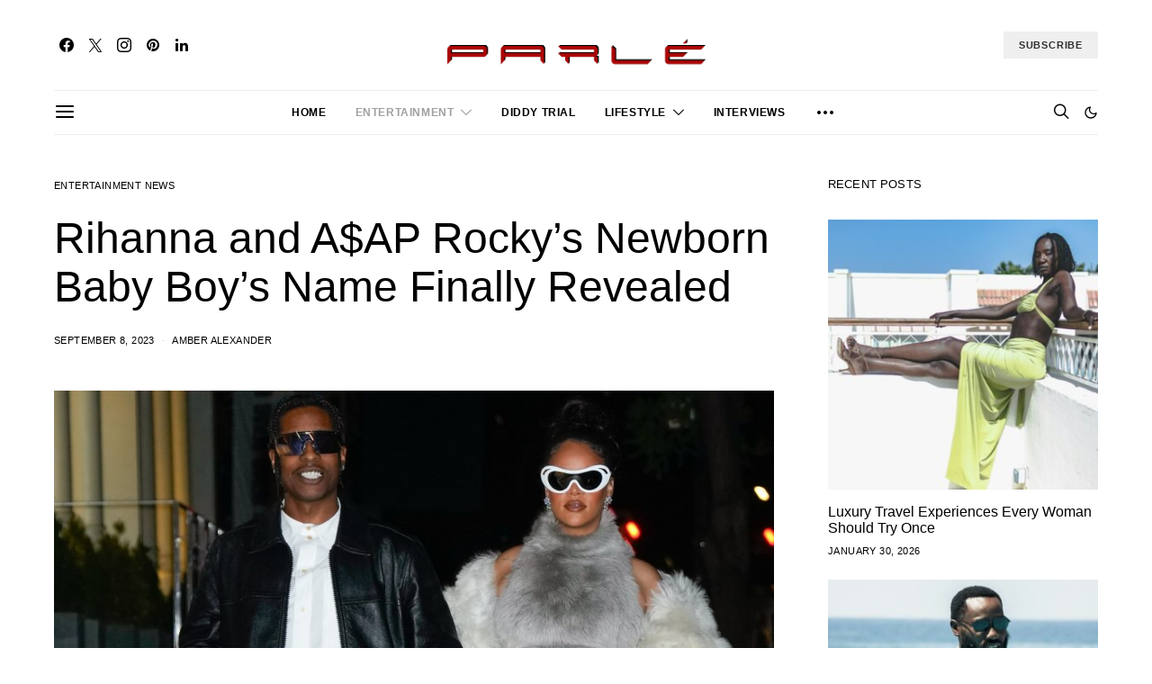

--- FILE ---
content_type: text/html; charset=UTF-8
request_url: https://parlemag.com/2023/09/rihanna-and-asap-rockys-newborn-baby-boys-name-finally-revealed/
body_size: 50724
content:
<!DOCTYPE html>
<html lang="en-US" data-scheme='default'>
<head><meta charset="UTF-8"><script>if(navigator.userAgent.match(/MSIE|Internet Explorer/i)||navigator.userAgent.match(/Trident\/7\..*?rv:11/i)){var href=document.location.href;if(!href.match(/[?&]nowprocket/)){if(href.indexOf("?")==-1){if(href.indexOf("#")==-1){document.location.href=href+"?nowprocket=1"}else{document.location.href=href.replace("#","?nowprocket=1#")}}else{if(href.indexOf("#")==-1){document.location.href=href+"&nowprocket=1"}else{document.location.href=href.replace("#","&nowprocket=1#")}}}}</script><script>(()=>{class RocketLazyLoadScripts{constructor(){this.v="2.0.4",this.userEvents=["keydown","keyup","mousedown","mouseup","mousemove","mouseover","mouseout","touchmove","touchstart","touchend","touchcancel","wheel","click","dblclick","input"],this.attributeEvents=["onblur","onclick","oncontextmenu","ondblclick","onfocus","onmousedown","onmouseenter","onmouseleave","onmousemove","onmouseout","onmouseover","onmouseup","onmousewheel","onscroll","onsubmit"]}async t(){this.i(),this.o(),/iP(ad|hone)/.test(navigator.userAgent)&&this.h(),this.u(),this.l(this),this.m(),this.k(this),this.p(this),this._(),await Promise.all([this.R(),this.L()]),this.lastBreath=Date.now(),this.S(this),this.P(),this.D(),this.O(),this.M(),await this.C(this.delayedScripts.normal),await this.C(this.delayedScripts.defer),await this.C(this.delayedScripts.async),await this.T(),await this.F(),await this.j(),await this.A(),window.dispatchEvent(new Event("rocket-allScriptsLoaded")),this.everythingLoaded=!0,this.lastTouchEnd&&await new Promise(t=>setTimeout(t,500-Date.now()+this.lastTouchEnd)),this.I(),this.H(),this.U(),this.W()}i(){this.CSPIssue=sessionStorage.getItem("rocketCSPIssue"),document.addEventListener("securitypolicyviolation",t=>{this.CSPIssue||"script-src-elem"!==t.violatedDirective||"data"!==t.blockedURI||(this.CSPIssue=!0,sessionStorage.setItem("rocketCSPIssue",!0))},{isRocket:!0})}o(){window.addEventListener("pageshow",t=>{this.persisted=t.persisted,this.realWindowLoadedFired=!0},{isRocket:!0}),window.addEventListener("pagehide",()=>{this.onFirstUserAction=null},{isRocket:!0})}h(){let t;function e(e){t=e}window.addEventListener("touchstart",e,{isRocket:!0}),window.addEventListener("touchend",function i(o){o.changedTouches[0]&&t.changedTouches[0]&&Math.abs(o.changedTouches[0].pageX-t.changedTouches[0].pageX)<10&&Math.abs(o.changedTouches[0].pageY-t.changedTouches[0].pageY)<10&&o.timeStamp-t.timeStamp<200&&(window.removeEventListener("touchstart",e,{isRocket:!0}),window.removeEventListener("touchend",i,{isRocket:!0}),"INPUT"===o.target.tagName&&"text"===o.target.type||(o.target.dispatchEvent(new TouchEvent("touchend",{target:o.target,bubbles:!0})),o.target.dispatchEvent(new MouseEvent("mouseover",{target:o.target,bubbles:!0})),o.target.dispatchEvent(new PointerEvent("click",{target:o.target,bubbles:!0,cancelable:!0,detail:1,clientX:o.changedTouches[0].clientX,clientY:o.changedTouches[0].clientY})),event.preventDefault()))},{isRocket:!0})}q(t){this.userActionTriggered||("mousemove"!==t.type||this.firstMousemoveIgnored?"keyup"===t.type||"mouseover"===t.type||"mouseout"===t.type||(this.userActionTriggered=!0,this.onFirstUserAction&&this.onFirstUserAction()):this.firstMousemoveIgnored=!0),"click"===t.type&&t.preventDefault(),t.stopPropagation(),t.stopImmediatePropagation(),"touchstart"===this.lastEvent&&"touchend"===t.type&&(this.lastTouchEnd=Date.now()),"click"===t.type&&(this.lastTouchEnd=0),this.lastEvent=t.type,t.composedPath&&t.composedPath()[0].getRootNode()instanceof ShadowRoot&&(t.rocketTarget=t.composedPath()[0]),this.savedUserEvents.push(t)}u(){this.savedUserEvents=[],this.userEventHandler=this.q.bind(this),this.userEvents.forEach(t=>window.addEventListener(t,this.userEventHandler,{passive:!1,isRocket:!0})),document.addEventListener("visibilitychange",this.userEventHandler,{isRocket:!0})}U(){this.userEvents.forEach(t=>window.removeEventListener(t,this.userEventHandler,{passive:!1,isRocket:!0})),document.removeEventListener("visibilitychange",this.userEventHandler,{isRocket:!0}),this.savedUserEvents.forEach(t=>{(t.rocketTarget||t.target).dispatchEvent(new window[t.constructor.name](t.type,t))})}m(){const t="return false",e=Array.from(this.attributeEvents,t=>"data-rocket-"+t),i="["+this.attributeEvents.join("],[")+"]",o="[data-rocket-"+this.attributeEvents.join("],[data-rocket-")+"]",s=(e,i,o)=>{o&&o!==t&&(e.setAttribute("data-rocket-"+i,o),e["rocket"+i]=new Function("event",o),e.setAttribute(i,t))};new MutationObserver(t=>{for(const n of t)"attributes"===n.type&&(n.attributeName.startsWith("data-rocket-")||this.everythingLoaded?n.attributeName.startsWith("data-rocket-")&&this.everythingLoaded&&this.N(n.target,n.attributeName.substring(12)):s(n.target,n.attributeName,n.target.getAttribute(n.attributeName))),"childList"===n.type&&n.addedNodes.forEach(t=>{if(t.nodeType===Node.ELEMENT_NODE)if(this.everythingLoaded)for(const i of[t,...t.querySelectorAll(o)])for(const t of i.getAttributeNames())e.includes(t)&&this.N(i,t.substring(12));else for(const e of[t,...t.querySelectorAll(i)])for(const t of e.getAttributeNames())this.attributeEvents.includes(t)&&s(e,t,e.getAttribute(t))})}).observe(document,{subtree:!0,childList:!0,attributeFilter:[...this.attributeEvents,...e]})}I(){this.attributeEvents.forEach(t=>{document.querySelectorAll("[data-rocket-"+t+"]").forEach(e=>{this.N(e,t)})})}N(t,e){const i=t.getAttribute("data-rocket-"+e);i&&(t.setAttribute(e,i),t.removeAttribute("data-rocket-"+e))}k(t){Object.defineProperty(HTMLElement.prototype,"onclick",{get(){return this.rocketonclick||null},set(e){this.rocketonclick=e,this.setAttribute(t.everythingLoaded?"onclick":"data-rocket-onclick","this.rocketonclick(event)")}})}S(t){function e(e,i){let o=e[i];e[i]=null,Object.defineProperty(e,i,{get:()=>o,set(s){t.everythingLoaded?o=s:e["rocket"+i]=o=s}})}e(document,"onreadystatechange"),e(window,"onload"),e(window,"onpageshow");try{Object.defineProperty(document,"readyState",{get:()=>t.rocketReadyState,set(e){t.rocketReadyState=e},configurable:!0}),document.readyState="loading"}catch(t){console.log("WPRocket DJE readyState conflict, bypassing")}}l(t){this.originalAddEventListener=EventTarget.prototype.addEventListener,this.originalRemoveEventListener=EventTarget.prototype.removeEventListener,this.savedEventListeners=[],EventTarget.prototype.addEventListener=function(e,i,o){o&&o.isRocket||!t.B(e,this)&&!t.userEvents.includes(e)||t.B(e,this)&&!t.userActionTriggered||e.startsWith("rocket-")||t.everythingLoaded?t.originalAddEventListener.call(this,e,i,o):(t.savedEventListeners.push({target:this,remove:!1,type:e,func:i,options:o}),"mouseenter"!==e&&"mouseleave"!==e||t.originalAddEventListener.call(this,e,t.savedUserEvents.push,o))},EventTarget.prototype.removeEventListener=function(e,i,o){o&&o.isRocket||!t.B(e,this)&&!t.userEvents.includes(e)||t.B(e,this)&&!t.userActionTriggered||e.startsWith("rocket-")||t.everythingLoaded?t.originalRemoveEventListener.call(this,e,i,o):t.savedEventListeners.push({target:this,remove:!0,type:e,func:i,options:o})}}J(t,e){this.savedEventListeners=this.savedEventListeners.filter(i=>{let o=i.type,s=i.target||window;return e!==o||t!==s||(this.B(o,s)&&(i.type="rocket-"+o),this.$(i),!1)})}H(){EventTarget.prototype.addEventListener=this.originalAddEventListener,EventTarget.prototype.removeEventListener=this.originalRemoveEventListener,this.savedEventListeners.forEach(t=>this.$(t))}$(t){t.remove?this.originalRemoveEventListener.call(t.target,t.type,t.func,t.options):this.originalAddEventListener.call(t.target,t.type,t.func,t.options)}p(t){let e;function i(e){return t.everythingLoaded?e:e.split(" ").map(t=>"load"===t||t.startsWith("load.")?"rocket-jquery-load":t).join(" ")}function o(o){function s(e){const s=o.fn[e];o.fn[e]=o.fn.init.prototype[e]=function(){return this[0]===window&&t.userActionTriggered&&("string"==typeof arguments[0]||arguments[0]instanceof String?arguments[0]=i(arguments[0]):"object"==typeof arguments[0]&&Object.keys(arguments[0]).forEach(t=>{const e=arguments[0][t];delete arguments[0][t],arguments[0][i(t)]=e})),s.apply(this,arguments),this}}if(o&&o.fn&&!t.allJQueries.includes(o)){const e={DOMContentLoaded:[],"rocket-DOMContentLoaded":[]};for(const t in e)document.addEventListener(t,()=>{e[t].forEach(t=>t())},{isRocket:!0});o.fn.ready=o.fn.init.prototype.ready=function(i){function s(){parseInt(o.fn.jquery)>2?setTimeout(()=>i.bind(document)(o)):i.bind(document)(o)}return"function"==typeof i&&(t.realDomReadyFired?!t.userActionTriggered||t.fauxDomReadyFired?s():e["rocket-DOMContentLoaded"].push(s):e.DOMContentLoaded.push(s)),o([])},s("on"),s("one"),s("off"),t.allJQueries.push(o)}e=o}t.allJQueries=[],o(window.jQuery),Object.defineProperty(window,"jQuery",{get:()=>e,set(t){o(t)}})}P(){const t=new Map;document.write=document.writeln=function(e){const i=document.currentScript,o=document.createRange(),s=i.parentElement;let n=t.get(i);void 0===n&&(n=i.nextSibling,t.set(i,n));const c=document.createDocumentFragment();o.setStart(c,0),c.appendChild(o.createContextualFragment(e)),s.insertBefore(c,n)}}async R(){return new Promise(t=>{this.userActionTriggered?t():this.onFirstUserAction=t})}async L(){return new Promise(t=>{document.addEventListener("DOMContentLoaded",()=>{this.realDomReadyFired=!0,t()},{isRocket:!0})})}async j(){return this.realWindowLoadedFired?Promise.resolve():new Promise(t=>{window.addEventListener("load",t,{isRocket:!0})})}M(){this.pendingScripts=[];this.scriptsMutationObserver=new MutationObserver(t=>{for(const e of t)e.addedNodes.forEach(t=>{"SCRIPT"!==t.tagName||t.noModule||t.isWPRocket||this.pendingScripts.push({script:t,promise:new Promise(e=>{const i=()=>{const i=this.pendingScripts.findIndex(e=>e.script===t);i>=0&&this.pendingScripts.splice(i,1),e()};t.addEventListener("load",i,{isRocket:!0}),t.addEventListener("error",i,{isRocket:!0}),setTimeout(i,1e3)})})})}),this.scriptsMutationObserver.observe(document,{childList:!0,subtree:!0})}async F(){await this.X(),this.pendingScripts.length?(await this.pendingScripts[0].promise,await this.F()):this.scriptsMutationObserver.disconnect()}D(){this.delayedScripts={normal:[],async:[],defer:[]},document.querySelectorAll("script[type$=rocketlazyloadscript]").forEach(t=>{t.hasAttribute("data-rocket-src")?t.hasAttribute("async")&&!1!==t.async?this.delayedScripts.async.push(t):t.hasAttribute("defer")&&!1!==t.defer||"module"===t.getAttribute("data-rocket-type")?this.delayedScripts.defer.push(t):this.delayedScripts.normal.push(t):this.delayedScripts.normal.push(t)})}async _(){await this.L();let t=[];document.querySelectorAll("script[type$=rocketlazyloadscript][data-rocket-src]").forEach(e=>{let i=e.getAttribute("data-rocket-src");if(i&&!i.startsWith("data:")){i.startsWith("//")&&(i=location.protocol+i);try{const o=new URL(i).origin;o!==location.origin&&t.push({src:o,crossOrigin:e.crossOrigin||"module"===e.getAttribute("data-rocket-type")})}catch(t){}}}),t=[...new Map(t.map(t=>[JSON.stringify(t),t])).values()],this.Y(t,"preconnect")}async G(t){if(await this.K(),!0!==t.noModule||!("noModule"in HTMLScriptElement.prototype))return new Promise(e=>{let i;function o(){(i||t).setAttribute("data-rocket-status","executed"),e()}try{if(navigator.userAgent.includes("Firefox/")||""===navigator.vendor||this.CSPIssue)i=document.createElement("script"),[...t.attributes].forEach(t=>{let e=t.nodeName;"type"!==e&&("data-rocket-type"===e&&(e="type"),"data-rocket-src"===e&&(e="src"),i.setAttribute(e,t.nodeValue))}),t.text&&(i.text=t.text),t.nonce&&(i.nonce=t.nonce),i.hasAttribute("src")?(i.addEventListener("load",o,{isRocket:!0}),i.addEventListener("error",()=>{i.setAttribute("data-rocket-status","failed-network"),e()},{isRocket:!0}),setTimeout(()=>{i.isConnected||e()},1)):(i.text=t.text,o()),i.isWPRocket=!0,t.parentNode.replaceChild(i,t);else{const i=t.getAttribute("data-rocket-type"),s=t.getAttribute("data-rocket-src");i?(t.type=i,t.removeAttribute("data-rocket-type")):t.removeAttribute("type"),t.addEventListener("load",o,{isRocket:!0}),t.addEventListener("error",i=>{this.CSPIssue&&i.target.src.startsWith("data:")?(console.log("WPRocket: CSP fallback activated"),t.removeAttribute("src"),this.G(t).then(e)):(t.setAttribute("data-rocket-status","failed-network"),e())},{isRocket:!0}),s?(t.fetchPriority="high",t.removeAttribute("data-rocket-src"),t.src=s):t.src="data:text/javascript;base64,"+window.btoa(unescape(encodeURIComponent(t.text)))}}catch(i){t.setAttribute("data-rocket-status","failed-transform"),e()}});t.setAttribute("data-rocket-status","skipped")}async C(t){const e=t.shift();return e?(e.isConnected&&await this.G(e),this.C(t)):Promise.resolve()}O(){this.Y([...this.delayedScripts.normal,...this.delayedScripts.defer,...this.delayedScripts.async],"preload")}Y(t,e){this.trash=this.trash||[];let i=!0;var o=document.createDocumentFragment();t.forEach(t=>{const s=t.getAttribute&&t.getAttribute("data-rocket-src")||t.src;if(s&&!s.startsWith("data:")){const n=document.createElement("link");n.href=s,n.rel=e,"preconnect"!==e&&(n.as="script",n.fetchPriority=i?"high":"low"),t.getAttribute&&"module"===t.getAttribute("data-rocket-type")&&(n.crossOrigin=!0),t.crossOrigin&&(n.crossOrigin=t.crossOrigin),t.integrity&&(n.integrity=t.integrity),t.nonce&&(n.nonce=t.nonce),o.appendChild(n),this.trash.push(n),i=!1}}),document.head.appendChild(o)}W(){this.trash.forEach(t=>t.remove())}async T(){try{document.readyState="interactive"}catch(t){}this.fauxDomReadyFired=!0;try{await this.K(),this.J(document,"readystatechange"),document.dispatchEvent(new Event("rocket-readystatechange")),await this.K(),document.rocketonreadystatechange&&document.rocketonreadystatechange(),await this.K(),this.J(document,"DOMContentLoaded"),document.dispatchEvent(new Event("rocket-DOMContentLoaded")),await this.K(),this.J(window,"DOMContentLoaded"),window.dispatchEvent(new Event("rocket-DOMContentLoaded"))}catch(t){console.error(t)}}async A(){try{document.readyState="complete"}catch(t){}try{await this.K(),this.J(document,"readystatechange"),document.dispatchEvent(new Event("rocket-readystatechange")),await this.K(),document.rocketonreadystatechange&&document.rocketonreadystatechange(),await this.K(),this.J(window,"load"),window.dispatchEvent(new Event("rocket-load")),await this.K(),window.rocketonload&&window.rocketonload(),await this.K(),this.allJQueries.forEach(t=>t(window).trigger("rocket-jquery-load")),await this.K(),this.J(window,"pageshow");const t=new Event("rocket-pageshow");t.persisted=this.persisted,window.dispatchEvent(t),await this.K(),window.rocketonpageshow&&window.rocketonpageshow({persisted:this.persisted})}catch(t){console.error(t)}}async K(){Date.now()-this.lastBreath>45&&(await this.X(),this.lastBreath=Date.now())}async X(){return document.hidden?new Promise(t=>setTimeout(t)):new Promise(t=>requestAnimationFrame(t))}B(t,e){return e===document&&"readystatechange"===t||(e===document&&"DOMContentLoaded"===t||(e===window&&"DOMContentLoaded"===t||(e===window&&"load"===t||e===window&&"pageshow"===t)))}static run(){(new RocketLazyLoadScripts).t()}}RocketLazyLoadScripts.run()})();</script>
	
	<meta name="viewport" content="width=device-width, initial-scale=1">
	<link rel="profile" href="http://gmpg.org/xfn/11">
		<link rel="pingback" href="https://parlemag.com/xmlrpc.php">
		<meta name='robots' content='index, follow, max-image-preview:large, max-snippet:-1, max-video-preview:-1' />

	<!-- This site is optimized with the Yoast SEO Premium plugin v26.8 (Yoast SEO v26.8) - https://yoast.com/product/yoast-seo-premium-wordpress/ -->
	<title>Rihanna ASAP Rocky newborn baby name revealed</title>
	<meta name="description" content="Rihanna and A$AP Rocky&#039;s newborn son&#039;s name has finally been revealed a month since Ri gave birth as Riot Rose Mayers." />
	<link rel="canonical" href="https://parlemag.com/2023/09/rihanna-and-asap-rockys-newborn-baby-boys-name-finally-revealed/" />
	<meta property="og:locale" content="en_US" />
	<meta property="og:type" content="article" />
	<meta property="og:title" content="Rihanna and A$AP Rocky&#039;s Newborn Son&#039;s Name Finally Revealed" />
	<meta property="og:description" content="Mystery solved..." />
	<meta property="og:url" content="https://parlemag.com/2023/09/rihanna-and-asap-rockys-newborn-baby-boys-name-finally-revealed/" />
	<meta property="og:site_name" content="Parle Mag" />
	<meta property="article:publisher" content="https://www.facebook.com/parlemagazine" />
	<meta property="article:published_time" content="2023-09-08T16:42:31+00:00" />
	<meta property="og:image" content="https://parlemag.com/wp-content/uploads/2023/08/Rihanna-and-Asap-Rocky.jpg" />
	<meta property="og:image:width" content="1200" />
	<meta property="og:image:height" content="750" />
	<meta property="og:image:type" content="image/jpeg" />
	<meta name="author" content="Amber Alexander" />
	<meta name="twitter:card" content="summary_large_image" />
	<meta name="twitter:title" content="Rihanna and A$AP Rocky&#039;s Newborn Baby Boy&#039;s Name Finally Revealed Parle Mag" />
	<meta name="twitter:description" content="Parle Mag - The Voice of The Culture, bringing you the latest in lifestyle, entertainment, and culture." />
	<meta name="twitter:creator" content="@parlemag" />
	<meta name="twitter:site" content="@parlemag" />
	<meta name="twitter:label1" content="Written by" />
	<meta name="twitter:data1" content="Amber Alexander" />
	<meta name="twitter:label2" content="Est. reading time" />
	<meta name="twitter:data2" content="3 minutes" />
	<script type="application/ld+json" class="yoast-schema-graph">{"@context":"https://schema.org","@graph":[{"@type":["Article","BlogPosting"],"@id":"https://parlemag.com/2023/09/rihanna-and-asap-rockys-newborn-baby-boys-name-finally-revealed/#article","isPartOf":{"@id":"https://parlemag.com/2023/09/rihanna-and-asap-rockys-newborn-baby-boys-name-finally-revealed/"},"author":{"name":"Amber Alexander","@id":"https://parlemag.com/#/schema/person/37cfd3654bb7f1341d1bbf94125c07f6"},"headline":"Rihanna and A$AP Rocky&#8217;s Newborn Baby Boy&#8217;s Name Finally Revealed","datePublished":"2023-09-08T16:42:31+00:00","mainEntityOfPage":{"@id":"https://parlemag.com/2023/09/rihanna-and-asap-rockys-newborn-baby-boys-name-finally-revealed/"},"wordCount":397,"commentCount":0,"publisher":{"@id":"https://parlemag.com/#organization"},"image":{"@id":"https://parlemag.com/2023/09/rihanna-and-asap-rockys-newborn-baby-boys-name-finally-revealed/#primaryimage"},"thumbnailUrl":"https://parlemag.com/wp-content/uploads/2023/08/Rihanna-and-Asap-Rocky.jpg","keywords":["A$AP Rocky","A$AP Rocky and Rihanna","asap rocky and rihanna baby","Rihanna","Rihanna baby name"],"articleSection":["Entertainment News"],"inLanguage":"en-US","potentialAction":[{"@type":"CommentAction","name":"Comment","target":["https://parlemag.com/2023/09/rihanna-and-asap-rockys-newborn-baby-boys-name-finally-revealed/#respond"]}]},{"@type":["WebPage","MedicalWebPage"],"@id":"https://parlemag.com/2023/09/rihanna-and-asap-rockys-newborn-baby-boys-name-finally-revealed/","url":"https://parlemag.com/2023/09/rihanna-and-asap-rockys-newborn-baby-boys-name-finally-revealed/","name":"Rihanna ASAP Rocky newborn baby name revealed","isPartOf":{"@id":"https://parlemag.com/#website"},"primaryImageOfPage":{"@id":"https://parlemag.com/2023/09/rihanna-and-asap-rockys-newborn-baby-boys-name-finally-revealed/#primaryimage"},"image":{"@id":"https://parlemag.com/2023/09/rihanna-and-asap-rockys-newborn-baby-boys-name-finally-revealed/#primaryimage"},"thumbnailUrl":"https://parlemag.com/wp-content/uploads/2023/08/Rihanna-and-Asap-Rocky.jpg","datePublished":"2023-09-08T16:42:31+00:00","description":"Rihanna and A$AP Rocky's newborn son's name has finally been revealed a month since Ri gave birth as Riot Rose Mayers.","breadcrumb":{"@id":"https://parlemag.com/2023/09/rihanna-and-asap-rockys-newborn-baby-boys-name-finally-revealed/#breadcrumb"},"inLanguage":"en-US","potentialAction":[{"@type":"ReadAction","target":["https://parlemag.com/2023/09/rihanna-and-asap-rockys-newborn-baby-boys-name-finally-revealed/"]}]},{"@type":"ImageObject","inLanguage":"en-US","@id":"https://parlemag.com/2023/09/rihanna-and-asap-rockys-newborn-baby-boys-name-finally-revealed/#primaryimage","url":"https://parlemag.com/wp-content/uploads/2023/08/Rihanna-and-Asap-Rocky.jpg","contentUrl":"https://parlemag.com/wp-content/uploads/2023/08/Rihanna-and-Asap-Rocky.jpg","width":1200,"height":750,"caption":"Rihanna Gives Birth To Second Child"},{"@type":"BreadcrumbList","@id":"https://parlemag.com/2023/09/rihanna-and-asap-rockys-newborn-baby-boys-name-finally-revealed/#breadcrumb","itemListElement":[{"@type":"ListItem","position":1,"name":"Home","item":"https://parlemag.com/"},{"@type":"ListItem","position":2,"name":"Rihanna and A$AP Rocky&#8217;s Newborn Baby Boy&#8217;s Name Finally Revealed"}]},{"@type":"WebSite","@id":"https://parlemag.com/#website","url":"https://parlemag.com/","name":"Parle Mag","description":"parlemag.com - The Voice of The Culture","publisher":{"@id":"https://parlemag.com/#organization"},"alternateName":"Parle Magazine","potentialAction":[{"@type":"SearchAction","target":{"@type":"EntryPoint","urlTemplate":"https://parlemag.com/?s={search_term_string}"},"query-input":{"@type":"PropertyValueSpecification","valueRequired":true,"valueName":"search_term_string"}}],"inLanguage":"en-US"},{"@type":"Organization","@id":"https://parlemag.com/#organization","name":"Parle Magazine - www.parlemag.com","alternateName":"Parle Mag","url":"https://parlemag.com/","logo":{"@type":"ImageObject","inLanguage":"en-US","@id":"https://parlemag.com/#/schema/logo/image/","url":"https://parlemag.com/wp-content/uploads/2025/01/parle-updated-logo-2-1.png","contentUrl":"https://parlemag.com/wp-content/uploads/2025/01/parle-updated-logo-2-1.png","width":700,"height":113,"caption":"Parle Magazine - www.parlemag.com"},"image":{"@id":"https://parlemag.com/#/schema/logo/image/"},"sameAs":["https://www.facebook.com/parlemagazine","https://x.com/parlemag","https://www.instagram.com/parlemag","https://www.linkedin.com/company/parle-mag","https://www.myspace.com/parlemag","https://www.pinterest.com/parlemagazine","https://www.youtube.com/user/ParleMag"],"description":"Parle Mag - The Voice of The Culture, bringing you the latest in lifestyle, entertainment, and culture.","publishingPrinciples":"https://parlemag.com/privacy-policy-2/"},{"@type":"Person","@id":"https://parlemag.com/#/schema/person/37cfd3654bb7f1341d1bbf94125c07f6","name":"Amber Alexander","image":{"@type":"ImageObject","inLanguage":"en-US","@id":"https://parlemag.com/#/schema/person/image/","url":"https://secure.gravatar.com/avatar/434d18236c95e807a68920cbc9114a2b6cd1b42076dcbdb70fec3b790d9d9d9d?s=96&d=mm&r=g","contentUrl":"https://secure.gravatar.com/avatar/434d18236c95e807a68920cbc9114a2b6cd1b42076dcbdb70fec3b790d9d9d9d?s=96&d=mm&r=g","caption":"Amber Alexander"},"url":"https://parlemag.com/author/amberalexander/"}]}</script>
	<!-- / Yoast SEO Premium plugin. -->


<link rel='dns-prefetch' href='//static.addtoany.com' />
<link rel='dns-prefetch' href='//www.googletagmanager.com' />
<link rel='dns-prefetch' href='//pagead2.googlesyndication.com' />
<link rel='dns-prefetch' href='//stats.wp.com' />
<link rel="alternate" type="application/rss+xml" title="Parle Mag &raquo; Feed" href="https://parlemag.com/feed/" />
<link rel="alternate" type="application/rss+xml" title="Parle Mag &raquo; Comments Feed" href="https://parlemag.com/comments/feed/" />
<link rel="alternate" type="application/rss+xml" title="Parle Mag &raquo; Rihanna and A$AP Rocky&#8217;s Newborn Baby Boy&#8217;s Name Finally Revealed Comments Feed" href="https://parlemag.com/2023/09/rihanna-and-asap-rockys-newborn-baby-boys-name-finally-revealed/feed/" />
			<link rel="preload" href="https://parlemag.com/wp-content/plugins/canvas/assets/fonts/canvas-icons.woff" as="font" type="font/woff" crossorigin>
			<style id='wp-img-auto-sizes-contain-inline-css'>
img:is([sizes=auto i],[sizes^="auto," i]){contain-intrinsic-size:3000px 1500px}
/*# sourceURL=wp-img-auto-sizes-contain-inline-css */
</style>
<link data-minify="1" rel='stylesheet' id='canvas-css' href='https://parlemag.com/wp-content/cache/min/1/wp-content/plugins/canvas/assets/css/canvas.css?ver=1768288428' media='all' />
<link rel='alternate stylesheet' id='powerkit-icons-css' href='https://parlemag.com/wp-content/plugins/powerkit/assets/fonts/powerkit-icons.woff?ver=3.0.4' as='font' type='font/wof' crossorigin />
<link data-minify="1" rel='stylesheet' id='powerkit-css' href='https://parlemag.com/wp-content/cache/min/1/wp-content/plugins/powerkit/assets/css/powerkit.css?ver=1768288428' media='all' />
<style id='wp-block-library-inline-css'>
:root{--wp-block-synced-color:#7a00df;--wp-block-synced-color--rgb:122,0,223;--wp-bound-block-color:var(--wp-block-synced-color);--wp-editor-canvas-background:#ddd;--wp-admin-theme-color:#007cba;--wp-admin-theme-color--rgb:0,124,186;--wp-admin-theme-color-darker-10:#006ba1;--wp-admin-theme-color-darker-10--rgb:0,107,160.5;--wp-admin-theme-color-darker-20:#005a87;--wp-admin-theme-color-darker-20--rgb:0,90,135;--wp-admin-border-width-focus:2px}@media (min-resolution:192dpi){:root{--wp-admin-border-width-focus:1.5px}}.wp-element-button{cursor:pointer}:root .has-very-light-gray-background-color{background-color:#eee}:root .has-very-dark-gray-background-color{background-color:#313131}:root .has-very-light-gray-color{color:#eee}:root .has-very-dark-gray-color{color:#313131}:root .has-vivid-green-cyan-to-vivid-cyan-blue-gradient-background{background:linear-gradient(135deg,#00d084,#0693e3)}:root .has-purple-crush-gradient-background{background:linear-gradient(135deg,#34e2e4,#4721fb 50%,#ab1dfe)}:root .has-hazy-dawn-gradient-background{background:linear-gradient(135deg,#faaca8,#dad0ec)}:root .has-subdued-olive-gradient-background{background:linear-gradient(135deg,#fafae1,#67a671)}:root .has-atomic-cream-gradient-background{background:linear-gradient(135deg,#fdd79a,#004a59)}:root .has-nightshade-gradient-background{background:linear-gradient(135deg,#330968,#31cdcf)}:root .has-midnight-gradient-background{background:linear-gradient(135deg,#020381,#2874fc)}:root{--wp--preset--font-size--normal:16px;--wp--preset--font-size--huge:42px}.has-regular-font-size{font-size:1em}.has-larger-font-size{font-size:2.625em}.has-normal-font-size{font-size:var(--wp--preset--font-size--normal)}.has-huge-font-size{font-size:var(--wp--preset--font-size--huge)}.has-text-align-center{text-align:center}.has-text-align-left{text-align:left}.has-text-align-right{text-align:right}.has-fit-text{white-space:nowrap!important}#end-resizable-editor-section{display:none}.aligncenter{clear:both}.items-justified-left{justify-content:flex-start}.items-justified-center{justify-content:center}.items-justified-right{justify-content:flex-end}.items-justified-space-between{justify-content:space-between}.screen-reader-text{border:0;clip-path:inset(50%);height:1px;margin:-1px;overflow:hidden;padding:0;position:absolute;width:1px;word-wrap:normal!important}.screen-reader-text:focus{background-color:#ddd;clip-path:none;color:#444;display:block;font-size:1em;height:auto;left:5px;line-height:normal;padding:15px 23px 14px;text-decoration:none;top:5px;width:auto;z-index:100000}html :where(.has-border-color){border-style:solid}html :where([style*=border-top-color]){border-top-style:solid}html :where([style*=border-right-color]){border-right-style:solid}html :where([style*=border-bottom-color]){border-bottom-style:solid}html :where([style*=border-left-color]){border-left-style:solid}html :where([style*=border-width]){border-style:solid}html :where([style*=border-top-width]){border-top-style:solid}html :where([style*=border-right-width]){border-right-style:solid}html :where([style*=border-bottom-width]){border-bottom-style:solid}html :where([style*=border-left-width]){border-left-style:solid}html :where(img[class*=wp-image-]){height:auto;max-width:100%}:where(figure){margin:0 0 1em}html :where(.is-position-sticky){--wp-admin--admin-bar--position-offset:var(--wp-admin--admin-bar--height,0px)}@media screen and (max-width:600px){html :where(.is-position-sticky){--wp-admin--admin-bar--position-offset:0px}}

/*# sourceURL=wp-block-library-inline-css */
</style><link data-minify="1" rel='stylesheet' id='canvas-block-posts-style-css' href='https://parlemag.com/wp-content/cache/min/1/wp-content/plugins/canvas/components/posts/block-posts/block-posts.css?ver=1768288428' media='all' />
<style id='global-styles-inline-css'>
:root{--wp--preset--aspect-ratio--square: 1;--wp--preset--aspect-ratio--4-3: 4/3;--wp--preset--aspect-ratio--3-4: 3/4;--wp--preset--aspect-ratio--3-2: 3/2;--wp--preset--aspect-ratio--2-3: 2/3;--wp--preset--aspect-ratio--16-9: 16/9;--wp--preset--aspect-ratio--9-16: 9/16;--wp--preset--color--black: #000000;--wp--preset--color--cyan-bluish-gray: #abb8c3;--wp--preset--color--white: #FFFFFF;--wp--preset--color--pale-pink: #f78da7;--wp--preset--color--vivid-red: #ce2e2e;--wp--preset--color--luminous-vivid-orange: #ff6900;--wp--preset--color--luminous-vivid-amber: #fcb902;--wp--preset--color--light-green-cyan: #7bdcb5;--wp--preset--color--vivid-green-cyan: #01d083;--wp--preset--color--pale-cyan-blue: #8ed1fc;--wp--preset--color--vivid-cyan-blue: #0693e3;--wp--preset--color--vivid-purple: #9b51e0;--wp--preset--color--secondary: #f8f8f8;--wp--preset--gradient--vivid-cyan-blue-to-vivid-purple: linear-gradient(135deg,rgb(6,147,227) 0%,rgb(155,81,224) 100%);--wp--preset--gradient--light-green-cyan-to-vivid-green-cyan: linear-gradient(135deg,rgb(122,220,180) 0%,rgb(0,208,130) 100%);--wp--preset--gradient--luminous-vivid-amber-to-luminous-vivid-orange: linear-gradient(135deg,rgb(252,185,0) 0%,rgb(255,105,0) 100%);--wp--preset--gradient--luminous-vivid-orange-to-vivid-red: linear-gradient(135deg,rgb(255,105,0) 0%,rgb(207,46,46) 100%);--wp--preset--gradient--very-light-gray-to-cyan-bluish-gray: linear-gradient(135deg,rgb(238,238,238) 0%,rgb(169,184,195) 100%);--wp--preset--gradient--cool-to-warm-spectrum: linear-gradient(135deg,rgb(74,234,220) 0%,rgb(151,120,209) 20%,rgb(207,42,186) 40%,rgb(238,44,130) 60%,rgb(251,105,98) 80%,rgb(254,248,76) 100%);--wp--preset--gradient--blush-light-purple: linear-gradient(135deg,rgb(255,206,236) 0%,rgb(152,150,240) 100%);--wp--preset--gradient--blush-bordeaux: linear-gradient(135deg,rgb(254,205,165) 0%,rgb(254,45,45) 50%,rgb(107,0,62) 100%);--wp--preset--gradient--luminous-dusk: linear-gradient(135deg,rgb(255,203,112) 0%,rgb(199,81,192) 50%,rgb(65,88,208) 100%);--wp--preset--gradient--pale-ocean: linear-gradient(135deg,rgb(255,245,203) 0%,rgb(182,227,212) 50%,rgb(51,167,181) 100%);--wp--preset--gradient--electric-grass: linear-gradient(135deg,rgb(202,248,128) 0%,rgb(113,206,126) 100%);--wp--preset--gradient--midnight: linear-gradient(135deg,rgb(2,3,129) 0%,rgb(40,116,252) 100%);--wp--preset--font-size--small: 13px;--wp--preset--font-size--medium: 20px;--wp--preset--font-size--large: 36px;--wp--preset--font-size--x-large: 42px;--wp--preset--spacing--20: 0.44rem;--wp--preset--spacing--30: 0.67rem;--wp--preset--spacing--40: 1rem;--wp--preset--spacing--50: 1.5rem;--wp--preset--spacing--60: 2.25rem;--wp--preset--spacing--70: 3.38rem;--wp--preset--spacing--80: 5.06rem;--wp--preset--shadow--natural: 6px 6px 9px rgba(0, 0, 0, 0.2);--wp--preset--shadow--deep: 12px 12px 50px rgba(0, 0, 0, 0.4);--wp--preset--shadow--sharp: 6px 6px 0px rgba(0, 0, 0, 0.2);--wp--preset--shadow--outlined: 6px 6px 0px -3px rgb(255, 255, 255), 6px 6px rgb(0, 0, 0);--wp--preset--shadow--crisp: 6px 6px 0px rgb(0, 0, 0);}:where(.is-layout-flex){gap: 0.5em;}:where(.is-layout-grid){gap: 0.5em;}body .is-layout-flex{display: flex;}.is-layout-flex{flex-wrap: wrap;align-items: center;}.is-layout-flex > :is(*, div){margin: 0;}body .is-layout-grid{display: grid;}.is-layout-grid > :is(*, div){margin: 0;}:where(.wp-block-columns.is-layout-flex){gap: 2em;}:where(.wp-block-columns.is-layout-grid){gap: 2em;}:where(.wp-block-post-template.is-layout-flex){gap: 1.25em;}:where(.wp-block-post-template.is-layout-grid){gap: 1.25em;}.has-black-color{color: var(--wp--preset--color--black) !important;}.has-cyan-bluish-gray-color{color: var(--wp--preset--color--cyan-bluish-gray) !important;}.has-white-color{color: var(--wp--preset--color--white) !important;}.has-pale-pink-color{color: var(--wp--preset--color--pale-pink) !important;}.has-vivid-red-color{color: var(--wp--preset--color--vivid-red) !important;}.has-luminous-vivid-orange-color{color: var(--wp--preset--color--luminous-vivid-orange) !important;}.has-luminous-vivid-amber-color{color: var(--wp--preset--color--luminous-vivid-amber) !important;}.has-light-green-cyan-color{color: var(--wp--preset--color--light-green-cyan) !important;}.has-vivid-green-cyan-color{color: var(--wp--preset--color--vivid-green-cyan) !important;}.has-pale-cyan-blue-color{color: var(--wp--preset--color--pale-cyan-blue) !important;}.has-vivid-cyan-blue-color{color: var(--wp--preset--color--vivid-cyan-blue) !important;}.has-vivid-purple-color{color: var(--wp--preset--color--vivid-purple) !important;}.has-black-background-color{background-color: var(--wp--preset--color--black) !important;}.has-cyan-bluish-gray-background-color{background-color: var(--wp--preset--color--cyan-bluish-gray) !important;}.has-white-background-color{background-color: var(--wp--preset--color--white) !important;}.has-pale-pink-background-color{background-color: var(--wp--preset--color--pale-pink) !important;}.has-vivid-red-background-color{background-color: var(--wp--preset--color--vivid-red) !important;}.has-luminous-vivid-orange-background-color{background-color: var(--wp--preset--color--luminous-vivid-orange) !important;}.has-luminous-vivid-amber-background-color{background-color: var(--wp--preset--color--luminous-vivid-amber) !important;}.has-light-green-cyan-background-color{background-color: var(--wp--preset--color--light-green-cyan) !important;}.has-vivid-green-cyan-background-color{background-color: var(--wp--preset--color--vivid-green-cyan) !important;}.has-pale-cyan-blue-background-color{background-color: var(--wp--preset--color--pale-cyan-blue) !important;}.has-vivid-cyan-blue-background-color{background-color: var(--wp--preset--color--vivid-cyan-blue) !important;}.has-vivid-purple-background-color{background-color: var(--wp--preset--color--vivid-purple) !important;}.has-black-border-color{border-color: var(--wp--preset--color--black) !important;}.has-cyan-bluish-gray-border-color{border-color: var(--wp--preset--color--cyan-bluish-gray) !important;}.has-white-border-color{border-color: var(--wp--preset--color--white) !important;}.has-pale-pink-border-color{border-color: var(--wp--preset--color--pale-pink) !important;}.has-vivid-red-border-color{border-color: var(--wp--preset--color--vivid-red) !important;}.has-luminous-vivid-orange-border-color{border-color: var(--wp--preset--color--luminous-vivid-orange) !important;}.has-luminous-vivid-amber-border-color{border-color: var(--wp--preset--color--luminous-vivid-amber) !important;}.has-light-green-cyan-border-color{border-color: var(--wp--preset--color--light-green-cyan) !important;}.has-vivid-green-cyan-border-color{border-color: var(--wp--preset--color--vivid-green-cyan) !important;}.has-pale-cyan-blue-border-color{border-color: var(--wp--preset--color--pale-cyan-blue) !important;}.has-vivid-cyan-blue-border-color{border-color: var(--wp--preset--color--vivid-cyan-blue) !important;}.has-vivid-purple-border-color{border-color: var(--wp--preset--color--vivid-purple) !important;}.has-vivid-cyan-blue-to-vivid-purple-gradient-background{background: var(--wp--preset--gradient--vivid-cyan-blue-to-vivid-purple) !important;}.has-light-green-cyan-to-vivid-green-cyan-gradient-background{background: var(--wp--preset--gradient--light-green-cyan-to-vivid-green-cyan) !important;}.has-luminous-vivid-amber-to-luminous-vivid-orange-gradient-background{background: var(--wp--preset--gradient--luminous-vivid-amber-to-luminous-vivid-orange) !important;}.has-luminous-vivid-orange-to-vivid-red-gradient-background{background: var(--wp--preset--gradient--luminous-vivid-orange-to-vivid-red) !important;}.has-very-light-gray-to-cyan-bluish-gray-gradient-background{background: var(--wp--preset--gradient--very-light-gray-to-cyan-bluish-gray) !important;}.has-cool-to-warm-spectrum-gradient-background{background: var(--wp--preset--gradient--cool-to-warm-spectrum) !important;}.has-blush-light-purple-gradient-background{background: var(--wp--preset--gradient--blush-light-purple) !important;}.has-blush-bordeaux-gradient-background{background: var(--wp--preset--gradient--blush-bordeaux) !important;}.has-luminous-dusk-gradient-background{background: var(--wp--preset--gradient--luminous-dusk) !important;}.has-pale-ocean-gradient-background{background: var(--wp--preset--gradient--pale-ocean) !important;}.has-electric-grass-gradient-background{background: var(--wp--preset--gradient--electric-grass) !important;}.has-midnight-gradient-background{background: var(--wp--preset--gradient--midnight) !important;}.has-small-font-size{font-size: var(--wp--preset--font-size--small) !important;}.has-medium-font-size{font-size: var(--wp--preset--font-size--medium) !important;}.has-large-font-size{font-size: var(--wp--preset--font-size--large) !important;}.has-x-large-font-size{font-size: var(--wp--preset--font-size--x-large) !important;}
/*# sourceURL=global-styles-inline-css */
</style>

<style id='classic-theme-styles-inline-css'>
/*! This file is auto-generated */
.wp-block-button__link{color:#fff;background-color:#32373c;border-radius:9999px;box-shadow:none;text-decoration:none;padding:calc(.667em + 2px) calc(1.333em + 2px);font-size:1.125em}.wp-block-file__button{background:#32373c;color:#fff;text-decoration:none}
/*# sourceURL=/wp-includes/css/classic-themes.min.css */
</style>
<link data-minify="1" rel='stylesheet' id='canvas-block-posts-sidebar-css' href='https://parlemag.com/wp-content/cache/min/1/wp-content/plugins/canvas/components/posts/block-posts-sidebar/block-posts-sidebar.css?ver=1768288428' media='all' />
<link data-minify="1" rel='stylesheet' id='csco-block-posts-sidebar-style-css' href='https://parlemag.com/wp-content/cache/min/1/wp-content/themes/authentic/css/blocks/posts-sidebar.css?ver=1768288428' media='all' />
<link data-minify="1" rel='stylesheet' id='csco-block-twitter-slider-style-css' href='https://parlemag.com/wp-content/cache/min/1/wp-content/themes/authentic/css/blocks/twitter-slider.css?ver=1768288428' media='all' />
<link data-minify="1" rel='stylesheet' id='csco-block-tiles-style-css' href='https://parlemag.com/wp-content/cache/min/1/wp-content/themes/authentic/css/blocks/tiles.css?ver=1768288428' media='all' />
<link data-minify="1" rel='stylesheet' id='csco-block-horizontal-tiles-style-css' href='https://parlemag.com/wp-content/cache/min/1/wp-content/themes/authentic/css/blocks/horizontal-tiles.css?ver=1768288428' media='all' />
<link data-minify="1" rel='stylesheet' id='csco-block-full-style-css' href='https://parlemag.com/wp-content/cache/min/1/wp-content/themes/authentic/css/blocks/full.css?ver=1768288428' media='all' />
<link data-minify="1" rel='stylesheet' id='csco-block-slider-style-css' href='https://parlemag.com/wp-content/cache/min/1/wp-content/themes/authentic/css/blocks/slider.css?ver=1768288428' media='all' />
<link data-minify="1" rel='stylesheet' id='csco-block-carousel-style-css' href='https://parlemag.com/wp-content/cache/min/1/wp-content/themes/authentic/css/blocks/carousel.css?ver=1768288428' media='all' />
<link data-minify="1" rel='stylesheet' id='csco-block-wide-style-css' href='https://parlemag.com/wp-content/cache/min/1/wp-content/themes/authentic/css/blocks/wide.css?ver=1768288428' media='all' />
<link data-minify="1" rel='stylesheet' id='csco-block-narrow-style-css' href='https://parlemag.com/wp-content/cache/min/1/wp-content/themes/authentic/css/blocks/narrow.css?ver=1768288428' media='all' />
<link data-minify="1" rel='stylesheet' id='absolute-reviews-css' href='https://parlemag.com/wp-content/cache/min/1/wp-content/plugins/absolute-reviews/public/css/absolute-reviews-public.css?ver=1768288428' media='all' />
<link data-minify="1" rel='stylesheet' id='advanced-popups-css' href='https://parlemag.com/wp-content/cache/min/1/wp-content/plugins/advanced-popups/public/css/advanced-popups-public.css?ver=1768288428' media='all' />
<link data-minify="1" rel='stylesheet' id='canvas-block-heading-style-css' href='https://parlemag.com/wp-content/cache/min/1/wp-content/plugins/canvas/components/content-formatting/block-heading/block.css?ver=1768288428' media='all' />
<link data-minify="1" rel='stylesheet' id='canvas-block-list-style-css' href='https://parlemag.com/wp-content/cache/min/1/wp-content/plugins/canvas/components/content-formatting/block-list/block.css?ver=1768288428' media='all' />
<link data-minify="1" rel='stylesheet' id='canvas-block-paragraph-style-css' href='https://parlemag.com/wp-content/cache/min/1/wp-content/plugins/canvas/components/content-formatting/block-paragraph/block.css?ver=1768288428' media='all' />
<link data-minify="1" rel='stylesheet' id='canvas-block-separator-style-css' href='https://parlemag.com/wp-content/cache/min/1/wp-content/plugins/canvas/components/content-formatting/block-separator/block.css?ver=1768288428' media='all' />
<link data-minify="1" rel='stylesheet' id='canvas-block-group-style-css' href='https://parlemag.com/wp-content/cache/min/1/wp-content/plugins/canvas/components/basic-elements/block-group/block.css?ver=1768288428' media='all' />
<link data-minify="1" rel='stylesheet' id='canvas-block-cover-style-css' href='https://parlemag.com/wp-content/cache/min/1/wp-content/plugins/canvas/components/basic-elements/block-cover/block.css?ver=1768288428' media='all' />
<link data-minify="1" rel='stylesheet' id='powerkit-author-box-css' href='https://parlemag.com/wp-content/cache/min/1/wp-content/plugins/powerkit/modules/author-box/public/css/public-powerkit-author-box.css?ver=1768288428' media='all' />
<link data-minify="1" rel='stylesheet' id='powerkit-basic-elements-css' href='https://parlemag.com/wp-content/cache/min/1/wp-content/plugins/powerkit/modules/basic-elements/public/css/public-powerkit-basic-elements.css?ver=1768288428' media='screen' />
<link data-minify="1" rel='stylesheet' id='powerkit-coming-soon-css' href='https://parlemag.com/wp-content/cache/min/1/wp-content/plugins/powerkit/modules/coming-soon/public/css/public-powerkit-coming-soon.css?ver=1768288428' media='all' />
<link data-minify="1" rel='stylesheet' id='powerkit-content-formatting-css' href='https://parlemag.com/wp-content/cache/min/1/wp-content/plugins/powerkit/modules/content-formatting/public/css/public-powerkit-content-formatting.css?ver=1768288428' media='all' />
<link data-minify="1" rel='stylesheet' id='powerkit-сontributors-css' href='https://parlemag.com/wp-content/cache/min/1/wp-content/plugins/powerkit/modules/contributors/public/css/public-powerkit-contributors.css?ver=1768288428' media='all' />
<link data-minify="1" rel='stylesheet' id='powerkit-facebook-css' href='https://parlemag.com/wp-content/cache/min/1/wp-content/plugins/powerkit/modules/facebook/public/css/public-powerkit-facebook.css?ver=1768288428' media='all' />
<link data-minify="1" rel='stylesheet' id='powerkit-featured-categories-css' href='https://parlemag.com/wp-content/cache/min/1/wp-content/plugins/powerkit/modules/featured-categories/public/css/public-powerkit-featured-categories.css?ver=1768288428' media='all' />
<link data-minify="1" rel='stylesheet' id='powerkit-inline-posts-css' href='https://parlemag.com/wp-content/cache/min/1/wp-content/plugins/powerkit/modules/inline-posts/public/css/public-powerkit-inline-posts.css?ver=1768288428' media='all' />
<link data-minify="1" rel='stylesheet' id='powerkit-instagram-css' href='https://parlemag.com/wp-content/cache/min/1/wp-content/plugins/powerkit/modules/instagram/public/css/public-powerkit-instagram.css?ver=1768288428' media='all' />
<link data-minify="1" rel='stylesheet' id='powerkit-justified-gallery-css' href='https://parlemag.com/wp-content/cache/min/1/wp-content/plugins/powerkit/modules/justified-gallery/public/css/public-powerkit-justified-gallery.css?ver=1768288428' media='all' />
<link rel='stylesheet' id='glightbox-css' href='https://parlemag.com/wp-content/plugins/powerkit/modules/lightbox/public/css/glightbox.min.css?ver=3.0.4' media='all' />
<link data-minify="1" rel='stylesheet' id='powerkit-lightbox-css' href='https://parlemag.com/wp-content/cache/min/1/wp-content/plugins/powerkit/modules/lightbox/public/css/public-powerkit-lightbox.css?ver=1768288428' media='all' />
<link data-minify="1" rel='stylesheet' id='powerkit-opt-in-forms-css' href='https://parlemag.com/wp-content/cache/min/1/wp-content/plugins/powerkit/modules/opt-in-forms/public/css/public-powerkit-opt-in-forms.css?ver=1768288428' media='all' />
<link data-minify="1" rel='stylesheet' id='powerkit-pinterest-css' href='https://parlemag.com/wp-content/cache/min/1/wp-content/plugins/powerkit/modules/pinterest/public/css/public-powerkit-pinterest.css?ver=1768288428' media='all' />
<link data-minify="1" rel='stylesheet' id='powerkit-scroll-to-top-css' href='https://parlemag.com/wp-content/cache/min/1/wp-content/plugins/powerkit/modules/scroll-to-top/public/css/public-powerkit-scroll-to-top.css?ver=1768288428' media='all' />
<link data-minify="1" rel='stylesheet' id='powerkit-share-buttons-css' href='https://parlemag.com/wp-content/cache/min/1/wp-content/plugins/powerkit/modules/share-buttons/public/css/public-powerkit-share-buttons.css?ver=1768288428' media='all' />
<link data-minify="1" rel='stylesheet' id='powerkit-social-links-css' href='https://parlemag.com/wp-content/cache/min/1/wp-content/plugins/powerkit/modules/social-links/public/css/public-powerkit-social-links.css?ver=1768288428' media='all' />
<link data-minify="1" rel='stylesheet' id='powerkit-table-of-contents-css' href='https://parlemag.com/wp-content/cache/min/1/wp-content/plugins/powerkit/modules/table-of-contents/public/css/public-powerkit-table-of-contents.css?ver=1768288428' media='all' />
<link data-minify="1" rel='stylesheet' id='powerkit-twitter-css' href='https://parlemag.com/wp-content/cache/min/1/wp-content/plugins/powerkit/modules/twitter/public/css/public-powerkit-twitter.css?ver=1768288428' media='all' />
<link data-minify="1" rel='stylesheet' id='powerkit-widget-about-css' href='https://parlemag.com/wp-content/cache/min/1/wp-content/plugins/powerkit/modules/widget-about/public/css/public-powerkit-widget-about.css?ver=1768288428' media='all' />
<link data-minify="1" rel='stylesheet' id='magnific-popup-css' href='https://parlemag.com/wp-content/cache/min/1/wp-content/plugins/sight/render/css/magnific-popup.css?ver=1768288428' media='all' />
<link data-minify="1" rel='stylesheet' id='sight-css' href='https://parlemag.com/wp-content/cache/min/1/wp-content/plugins/sight/render/css/sight.css?ver=1768288428' media='all' />
<link data-minify="1" rel='stylesheet' id='sight-common-css' href='https://parlemag.com/wp-content/cache/min/1/wp-content/plugins/sight/render/css/sight-common.css?ver=1768288428' media='all' />
<link data-minify="1" rel='stylesheet' id='sight-lightbox-css' href='https://parlemag.com/wp-content/cache/min/1/wp-content/plugins/sight/render/css/sight-lightbox.css?ver=1768288428' media='all' />
<link data-minify="1" rel='stylesheet' id='csco-styles-css' href='https://parlemag.com/wp-content/cache/min/1/wp-content/themes/authentic/style.css?ver=1768288429' media='all' />
<link rel='stylesheet' id='searchwp-live-search-css' href='https://parlemag.com/wp-content/plugins/searchwp-live-ajax-search/assets/styles/style.min.css?ver=1.8.7' media='all' />
<style id='searchwp-live-search-inline-css'>
.searchwp-live-search-result .searchwp-live-search-result--title a {
  font-size: 16px;
}
.searchwp-live-search-result .searchwp-live-search-result--price {
  font-size: 14px;
}
.searchwp-live-search-result .searchwp-live-search-result--add-to-cart .button {
  font-size: 14px;
}

/*# sourceURL=searchwp-live-search-inline-css */
</style>
<link rel='stylesheet' id='addtoany-css' href='https://parlemag.com/wp-content/plugins/add-to-any/addtoany.min.css?ver=1.16' media='all' />
<link rel='stylesheet' id='csco_child_css-css' href='https://parlemag.com/wp-content/themes/authentic-child/style.css?ver=1.0.0' media='all' />
<script type="rocketlazyloadscript" id="addtoany-core-js-before">
window.a2a_config=window.a2a_config||{};a2a_config.callbacks=[];a2a_config.overlays=[];a2a_config.templates={};

//# sourceURL=addtoany-core-js-before
</script>
<script type="rocketlazyloadscript" defer data-rocket-src="https://static.addtoany.com/menu/page.js" id="addtoany-core-js"></script>
<script type="rocketlazyloadscript" data-rocket-src="https://parlemag.com/wp-includes/js/jquery/jquery.min.js?ver=3.7.1" id="jquery-core-js" data-rocket-defer defer></script>
<script type="rocketlazyloadscript" data-rocket-src="https://parlemag.com/wp-includes/js/jquery/jquery-migrate.min.js?ver=3.4.1" id="jquery-migrate-js" data-rocket-defer defer></script>
<script type="rocketlazyloadscript" defer data-rocket-src="https://parlemag.com/wp-content/plugins/add-to-any/addtoany.min.js?ver=1.1" id="addtoany-jquery-js"></script>
<script type="rocketlazyloadscript" data-minify="1" data-rocket-src="https://parlemag.com/wp-content/cache/min/1/wp-content/plugins/advanced-popups/public/js/advanced-popups-public.js?ver=1768288429" id="advanced-popups-js" data-rocket-defer defer></script>
<script id="wp-goal-tracker-ga-js-extra">
var wpGoalTrackerGaEvents = {"pending":{"view_item":[],"begin_checkout":[],"add_to_cart":[],"view_cart":[],"purchase":[]}};
var wpGoalTrackerGa = {"version":"1.1.6","is_front_page":"","trackLinks":{"enabled":false,"type":"all"},"trackEmailLinks":"","pageSpeedTracking":"","click":[],"visibility":[],"pageTitle":"Rihanna and A$AP Rocky's Newborn Baby Boy's Name Finally Revealed"};
//# sourceURL=wp-goal-tracker-ga-js-extra
</script>
<script type="rocketlazyloadscript" data-minify="1" data-rocket-src="https://parlemag.com/wp-content/cache/min/1/wp-content/plugins/goal-tracker-ga/public/js/wp-goal-tracker-ga-public.js?ver=1768288429" id="wp-goal-tracker-ga-js" data-rocket-defer defer></script>
<script type="rocketlazyloadscript" data-rocket-src="https://www.googletagmanager.com/gtag/js?id&amp;ver=6.9" id="wk-analytics-script-js" data-rocket-defer defer></script>
<script type="rocketlazyloadscript" id="wk-analytics-script-js-after">
function shouldTrack(){
var trackLoggedIn = false;
var loggedIn = false;
if(!loggedIn){
return true;
} else if( trackLoggedIn ) {
return true;
}
return false;
}
function hasWKGoogleAnalyticsCookie() {
return (new RegExp('wp_wk_ga_untrack_' + document.location.hostname)).test(document.cookie);
}
if (!hasWKGoogleAnalyticsCookie() && shouldTrack()) {
//Google Analytics
window.dataLayer = window.dataLayer || [];
function gtag(){dataLayer.push(arguments);}
gtag('js', new Date());
gtag('config', '', { 'anonymize_ip': true });
}

//# sourceURL=wk-analytics-script-js-after
</script>
<script type="rocketlazyloadscript" data-rocket-src="//pagead2.googlesyndication.com/pagead/js/adsbygoogle.js?ver=6.9" id="csco_adsense-js" data-rocket-defer defer></script>

<!-- Google tag (gtag.js) snippet added by Site Kit -->
<!-- Google Analytics snippet added by Site Kit -->
<script type="rocketlazyloadscript" data-rocket-src="https://www.googletagmanager.com/gtag/js?id=GT-PLFDSHB" id="google_gtagjs-js" async></script>
<script type="rocketlazyloadscript" id="google_gtagjs-js-after">
window.dataLayer = window.dataLayer || [];function gtag(){dataLayer.push(arguments);}
gtag("set","linker",{"domains":["parlemag.com"]});
gtag("js", new Date());
gtag("set", "developer_id.dZTNiMT", true);
gtag("config", "GT-PLFDSHB");
 window._googlesitekit = window._googlesitekit || {}; window._googlesitekit.throttledEvents = []; window._googlesitekit.gtagEvent = (name, data) => { var key = JSON.stringify( { name, data } ); if ( !! window._googlesitekit.throttledEvents[ key ] ) { return; } window._googlesitekit.throttledEvents[ key ] = true; setTimeout( () => { delete window._googlesitekit.throttledEvents[ key ]; }, 5 ); gtag( "event", name, { ...data, event_source: "site-kit" } ); }; 
//# sourceURL=google_gtagjs-js-after
</script>
		<link rel="preload" href="https://parlemag.com/wp-content/plugins/absolute-reviews/fonts/absolute-reviews-icons.woff" as="font" type="font/woff" crossorigin>
				<link rel="preload" href="https://parlemag.com/wp-content/plugins/advanced-popups/fonts/advanced-popups-icons.woff" as="font" type="font/woff" crossorigin>
		<!-- Global site tag (gtag.js) - Google Analytics -->
		<script type="rocketlazyloadscript" async data-rocket-src="https://www.googletagmanager.com/gtag/js?id="></script>
		<script type="rocketlazyloadscript">
			window.dataLayer = window.dataLayer || [];
			function gtag(){dataLayer.push(arguments);}
			gtag("js", new Date());

			gtag("config", "");
		</script><meta name="generator" content="Site Kit by Google 1.171.0" /><script type="rocketlazyloadscript" data-rocket-type='text/javascript'>window._taboola = window._taboola || [];
_taboola.push({article:'auto'});
_taboola.push({listenTo:'render',handler:function(p){TRC.modDebug.logMessageToServer(2,"wordpress-integ");}});
_taboola.push({additional_data:{sdkd:{
            "os": "Wordpress",
            "osv": "6.9",
            "php_ver": "8.1.33",
            "sdkt": "Taboola Wordpress Plugin",
            "sdkv": "3.0.2",
            "loc_mid": "",
            "loc_home": ""
        }
    }
});
! function(e, f, u) {
    e.async = 1;
    e.src = u;
    f.parentNode.insertBefore(e, f);
}(document.createElement('script'), document.getElementsByTagName('script')[0], '//cdn.taboola.com/libtrc/parlemag-network/loader.js');</script>	<style>img#wpstats{display:none}</style>
		<script type="rocketlazyloadscript" data-minify="1" data-rocket-type="text/javascript" data-rocket-src="https://parlemag.com/wp-content/cache/min/1/serve/load.js?ver=1768288431" async></script><meta name="Googlebot-News" content="noindex, nofollow">  <script type="rocketlazyloadscript">
  (function(d) {
    var s = d.createElement('script');
    s.type = 'module';
    s.src = 'https://getinline.tech/default/assets/index.js?key=60acde53-8c18-5f41-b5f0-9ecebe0ac15c';
    (d.getElementsByTagName('head')[0] || d.getElementsByTagName('body')[0]).appendChild(s);
  })(window.top.document);
  </script>
  
<!-- Google AdSense meta tags added by Site Kit -->
<meta name="google-adsense-platform-account" content="ca-host-pub-2644536267352236">
<meta name="google-adsense-platform-domain" content="sitekit.withgoogle.com">
<!-- End Google AdSense meta tags added by Site Kit -->

<!-- Google Tag Manager snippet added by Site Kit -->
<script type="rocketlazyloadscript">
			( function( w, d, s, l, i ) {
				w[l] = w[l] || [];
				w[l].push( {'gtm.start': new Date().getTime(), event: 'gtm.js'} );
				var f = d.getElementsByTagName( s )[0],
					j = d.createElement( s ), dl = l != 'dataLayer' ? '&l=' + l : '';
				j.async = true;
				j.src = 'https://www.googletagmanager.com/gtm.js?id=' + i + dl;
				f.parentNode.insertBefore( j, f );
			} )( window, document, 'script', 'dataLayer', 'GTM-N2P8Q6MM' );
			
</script>

<!-- End Google Tag Manager snippet added by Site Kit -->

<!-- Google AdSense snippet added by Site Kit -->
<script type="rocketlazyloadscript" async data-rocket-src="https://pagead2.googlesyndication.com/pagead/js/adsbygoogle.js?client=ca-pub-4635289969827320&amp;host=ca-host-pub-2644536267352236" crossorigin="anonymous"></script>

<!-- End Google AdSense snippet added by Site Kit -->
<link rel="icon" href="https://parlemag.com/wp-content/uploads/2022/04/cropped-Parle-Favicon-150x150.jpg" sizes="32x32" />
<link rel="icon" href="https://parlemag.com/wp-content/uploads/2022/04/cropped-Parle-Favicon-300x300.jpg" sizes="192x192" />
<link rel="apple-touch-icon" href="https://parlemag.com/wp-content/uploads/2022/04/cropped-Parle-Favicon-300x300.jpg" />
<meta name="msapplication-TileImage" content="https://parlemag.com/wp-content/uploads/2022/04/cropped-Parle-Favicon-300x300.jpg" />
		<style id="wp-custom-css">
			/* jhon css start */
.sticky-nav .menu-item {
  margin-left: 1rem;
}
.sticky-nav .menu-item a {
  font-size: 11px
}
.hsocial-icon {
    display: flex;
    justify-content: center;
}

/* jhon css end */

/*Programming Turtoise Css starts */
.header .header-col .site-logo img {
  width: 300px;
  height: 49px;
}
.footer-sidebars {
	justify-content: center;
}
.sc-bdVaJa.kumtbk h2 {
  line-height: 1.5 !important;
}
.a2a_kit.a2a_kit_size_32.a2a_floating_style.a2a_vertical_style {
  z-index: 0 !important;
}
/* Rss Feeds */
.footer-widget:has(.rsswidget) {
  padding: 20px 100px;
}
.footer-widget:has(.rsswidget) footer-widget-title {
  font-size: 24px;
}
.footer-widget .rsswidget {
  font-size: 14px;
}
.widget.widget_rss {
  display: none;
}
/* Sidebar Widgets CSS */
.pk-instagram-items {
  display: none;
}

@media (max-width: 768px) {
  .single-post h1 {
    font-size: 1.5rem;
  }
  .single-post h2 {
    font-size: 1rem;
  }      .a2a_kit.a2a_kit_size_32.a2a_floating_style.a2a_vertical_style {
  top: 100px !important;
	}
	.a2a_svg.a2a_s__default {
  width: 24px;
  height: 24px;
}
.site-content {
  padding: 0 20px;
}
	.footer-widget:has(.rsswidget) {
  	padding: 20px 20px;
	}
	.footer-widget:has(.rsswidget) .footer-widget-title {
		padding: 0 20px !important;
	}
}
/* .mc-heading .entry-title {
	visibility: hidden;
} */
/*Programming Turtoise Css end */
		</style>
							<style id="csco-customizer-output-default-styles" >
						body, .offcanvas, #search, .searchwp-live-search-results, select, input[type=search], input[type=text], input[type=number], input[type=email], input[type=tel], input[type=password], textarea, .form-control, .pk-card, .pagination-content, .adp-popup-type-content .adp-popup-container{background-color:#FFFFFF;}.entry-content .pk-block-bg-inverse, .pk-dropcap-bg-inverse:first-letter, .entry-content .has-drop-cap.is-cnvs-dropcap-bg-dark:first-letter{color:#FFFFFF!important;}.adp-popup .adp-popup-container{--adp-popup-container-background:#FFFFFF;--adp-popup-type-notification-text-color:#777777;--adp-popup-type-notification-text-link-color:#000000;--adp-popup-close-color:#000000;--adp-popup-close-hover-color:#A0A0A0;}.mfp-bg, .mfp-wrap{--mfp-overlay-color:#FFFFFF;--mfp-controls-border-color:#FFFFFF;--mfp-inner-close-icon-color:#FFFFFF;--mfp-iframe-background:#FFFFFF;--mfp-image-background:#FFFFFF;--mfp-controls-color:#777777;--mfp-controls-text-color-hover:#777777;--mfp-caption-title-color:#777777;--mfp-controls-text-color:#c9c9c9;--mfp-caption-subtitle-color:#c9c9c9;}body, select, input[type=search], input[type=text], input[type=number], input[type=email], input[type=tel], input[type=password], textarea, .abr-reviews-posts .abr-review-meta{color:#777777;}blockquote cite, figcaption, .wp-caption-text, .wp-block-gallery .blocks-gallery-item figcaption, .wp-block-image figcaption, .wp-block-audio figcaption, .wp-block-embed figcaption, .wp-block-pullquote cite, .wp-block-pullquote footer, .wp-block-pullquote .wp-block-pullquote__citation, .wp-block-quote cite, label, .text-small, .comment-metadata, .logged-in-as, .post-categories, .post-count, .product-count, .post-meta, .entry-content figcaption, .post-media figcaption, .post-tags, .sub-title, .tagcloud, .timestamp, #wp-calendar caption, .comment-metadata a, .comment-metadata, .widget_rss ul li cite, .widget_rss ul li .rss-date, .pk-widget-about .pk-about-small, .pk-share-buttons-total .pk-share-buttons-count, .pk-share-buttons-post-loop .pk-share-buttons-count, .pk-share-buttons-block-posts .pk-share-buttons-count, .pk-share-buttons-post-sidebar .pk-share-buttons-count, .pk-share-buttons-post-loop .pk-share-buttons-link:hover .pk-share-buttons-count, .pk-share-buttons-block-posts .pk-share-buttons-link:hover .pk-share-buttons-count, .pk-share-buttons-post-sidebar .pk-share-buttons-link:hover .pk-share-buttons-count, .title-share, .pk-social-links-template-default .pk-social-links-label, .pk-social-links-wrap .pk-social-links-label, .pk-color-secondary, .pk-twitter-default .pk-twitter-tweet:before, .cs-meet-team .pk-social-links-link, .abr-post-review .abr-review-score .abr-review-subtext .abr-data-label, .sight-portfolio-area-filter__list-item a{color:#c9c9c9;}.owl-dot span, .abr-post-review .abr-review-score .abr-review-subtext .abr-data-info{background-color:#c9c9c9;}.entry-content p > code, a, #search .close, .button-link, .pk-share-buttons-total .pk-share-buttons-label, .pk-share-buttons-total .pk-share-buttons-title, .pk-social-links-wrap .pk-social-links-count, .pk-nav-tabs .pk-nav-link, .pk-nav-tabs .pk-nav-link.pk-active, .pk-tabs .pk-nav-pills .pk-nav-link, .pk-block-social-links .pk-social-links-link, .pk-block-social-links .pk-social-links-title, .pk-social-links-scheme-light .pk-social-links-link, .pk-social-links-scheme-light .pk-social-links-title, .pk-social-links-scheme-bold .pk-social-links-title, .pk-social-links-scheme-bold-rounded .pk-social-links-title, .pk-share-buttons-scheme-default .pk-share-buttons-link, .pk-share-buttons-after-post.pk-share-buttons-scheme-default .pk-share-buttons-link:not(:hover), .pk-share-buttons-before-post.pk-share-buttons-scheme-default .pk-share-buttons-link:not(:hover), .pk-toc ol > li:before, ol.pk-list-styled > li:before, h2.pk-heading-numbered:before, .pk-card-header a, .pk-twitter-info a, .pk-instagram-username a, .pk-social-links-template-default .pk-social-links-link, .pk-widget-contributors .pk-social-links-link, .cs-list-articles > li > a, .pk-block-contributors .author-name a, .editor-styles-wrapper.cs-editor-styles-wrapper .pk-author-posts-single a, .pk-twitter-content a, .pk-block-author .pk-widget-author-container:not(.pk-bg-overlay) .pk-author-title a, .pk-share-buttons-scheme-simple-light .pk-share-buttons-link, .pk-share-buttons-scheme-simple-light .pk-share-buttons-count, .is-style-pk-share-buttons-simple-light .pk-share-buttons-link, .is-style-pk-share-buttons-simple-light .pk-share-buttons-link .pk-share-buttons-count, .is-style-pk-share-buttons-default .pk-share-buttons-link:not(hover), ol.is-style-cnvs-list-styled > li:before, h2.is-style-cnvs-heading-numbered:before, .cnvs-block-collapsible .cnvs-block-collapsible-title h6 a, header .offcanvas-toggle, .navbar-scheme-toggle{color:#000000;}.owl-dot.active span{background-color:#000000;}.cnvs-block-tabs{--cnvs-tabs-button-color:#000000;--cnvs-tabs-button-hover-color:#A0A0A0;}a:hover, .button-link:hover, #search .close:hover, .pk-social-links-scheme-light:not(.pk-social-links-scheme-light-bg) .pk-social-links-link:hover .pk-social-links-title, .is-style-pk-social-links-bold .pk-social-links-link:hover .pk-social-links-title, .pk-social-links-scheme-bold .pk-social-links-link:hover .pk-social-links-title, .is-style-pk-social-links-bold-rounded .pk-social-links-link:hover .pk-social-links-title, .pk-social-links-scheme-bold-rounded .pk-social-links-link:hover .pk-social-links-title, .pk-nav-tabs .pk-nav-link:not(.pk-active):focus, .pk-nav-tabs .pk-nav-link:not(.pk-active):hover, .pk-card-header a:hover, .pk-twitter-info a:hover, .pk-instagram-username a:hover, .pk-widget-contributors .pk-social-links-link:hover, .cs-list-articles > li > a:hover, .pk-block-contributors .author-name a:hover, .editor-styles-wrapper.cs-editor-styles-wrapper .pk-author-posts-single a:hover, .pk-twitter-content a:hover, .pk-block-author .pk-widget-author-container:not(.pk-bg-overlay) .pk-author-title a:hover, .cnvs-block-collapsible .cnvs-block-collapsible-title h6 a:hover, .navbar-scheme-toggle:hover{color:#A0A0A0;}.wp-block-separator{color:#EEEEEE;}hr, .wp-block-separator:not(.is-style-dots), .wp-block-pullquote:not([style*="border-color"]), .entry-content .table-bordered th, .entry-content .table-bordered td, section.widget .widget-wrap, .form-control, input[type=search], input[type=text], input[type=number], input[type=email], input[type=tel], input[type=password], textarea, select, .pk-collapsibles .pk-card, .post-archive .archive-compact .post-masonry, .post-archive .archive-compact .post-grid, .post-archive .archive-compact.archive-masonry section.widget, .post-archive .archive-compact.archive-grid section.widget, .archive-list section.widget .widget-wrap, .archive-standard section.widget .widget-wrap, .sidebar-offcanvas .widget, .pk-nav-tabs .pk-nav-link, .pk-collapsibles .pk-card + .pk-card, .cnvs-block-tabs .cnvs-block-tabs-buttons .cnvs-block-tabs-button a, .cnvs-block-collapsibles .cnvs-block-collapsible, .abr-reviews-posts .abr-post-item{border-color:#EEEEEE;}hr, .entry-content table th, .entry-content table td, .entry-content table tbody + tbody, .header-enabled .navbar-primary:not(.sticky-nav-slide) .navbar, .navigation.comment-navigation, .site-main > article > .post-author, .post-main .post-author, .comment-body + .comment-respond, .comment-list + .comment-respond, .comment-list article, .comment-list .pingback, .comment-list .trackback, .post-standard:not(.post-featured) + .post-standard:not(.post-featured), .archive-first + .archive-list, .single .section-carousel, .widget_nav_menu .menu > .menu-item:not(:first-child), .widget_pages li:not(:first-child) a, .widget_meta li:not(:first-child) a, .widget_categories > ul > li:not(:first-child), .widget_archive > ul > li:not(:first-child), .widget_categories .widget-wrap > ul > li:not(:first-child), .widget_archive .widget-wrap > ul > li:not(:first-child), .widget_recent_comments li:not(:first-child), .widget_recent_entries li:not(:first-child), #wp-calendar tbody td, .navigation.pagination, .navigation.pagination + .post-tags, .fb-comments, .post-tags, .page-header-simple .page-header + .post-archive, .section-grid + .site-content > .cs-container:before, .archive-pagination:not(:empty), .post-list:not(.post-featured) + .post-list:not(.post-featured), .post-list + .post, .post + .post-list, .cs-meet-team .cs-author .cs-author-posts, .pk-widget-contributors .pk-author-item, .pk-toc:not(:first-child), .pk-inline-posts:not(:first-child), .cnvs-block-toc:not(:first-child){border-top-color:#EEEEEE;}.entry-content thead th, .navbar-primary:not(.sticky-nav-slide) .navbar, .sticky-nav-slide, .topbar, .navbar-offcanvas, .navigation.comment-navigation, .widget_rss ul li, .searchwp-live-search-results.searchwp-live-search-results-showing .searchwp-live-search-result:not(:last-child) a, .pk-separator, .pk-toc:not(:last-child), .pk-inline-posts:not(:last-child), .cnvs-block-tabs.cnvs-block-tabs-vertical .cnvs-block-tabs-buttons .cnvs-block-tabs-button-active a, .cnvs-block-toc:not(:last-child){border-bottom-color:#EEEEEE;}.pk-nav-tabs .pk-nav-link:not(.pk-active):focus, .pk-nav-tabs .pk-nav-link:not(.pk-active):hover{background-color:#EEEEEE;}.wp-block-separator.is-style-dots:before{color:#EEEEEE;}.entry-content p > code, .table-striped tbody tr:nth-of-type(odd), .wp-block-table.is-style-stripes tbody tr:nth-child(odd), .site-main .pk-subscribe-form-wrap, .post-comments, .archive-list .pk-subscribe-form-wrap, .archive-full .pk-subscribe-form-wrap, .entry-content .pk-dropcap-bg-inverse:first-letter, .entry-content .pk-dropcap-bg-light:first-letter, .entry-content .pk-block-bg-inverse, .entry-content .pk-block-bg-light, .basic_mailchimp_widget, .pk-twitter-slider, .pk-card-header, .pk-share-buttons-after-post.pk-share-buttons-scheme-default .pk-share-buttons-link, .pk-share-buttons-before-post.pk-share-buttons-scheme-default .pk-share-buttons-link, .pk-toc ol > li:before, ol.pk-list-styled > li:before, .pk-social-links-scheme-light-bg .pk-social-links-link, .is-style-pk-social-links-light-bg .pk-social-links-link, h2.pk-heading-numbered:before, .entry-content .table-bordered th, .entry-content .table-striped tbody tr:nth-of-type(odd), .wp-block-code, .wp-block-verse, .wp-block-preformatted, .is-style-pk-share-buttons-default .pk-share-buttons-link:not(hover), .is-style-pk-share-buttons-bold .pk-share-buttons-link, .cnvs-block-twitter-layout-slider, .entry-content .has-drop-cap.is-cnvs-dropcap-bg-light:first-letter, ol.is-style-cnvs-list-styled > li:before, h2.is-style-cnvs-heading-numbered:before, .wp-block-group.is-style-cnvs-block-bg-light{background-color:#F8F8F8;}.pk-share-buttons-wrap{--pk-share-link-background:#F8F8F8;--pk-mobile-share-horizontal-background:#F8F8F8;}.cnvs-block-collapsible-title{background-color:#F8F8F8;}.cnvs-block-alert{--cnvs-alert-background:#F8F8F8;}.cnvs-badge{--cnvs-badge-background:#F8F8F8;}h1, h2, h3, h4, h5, h6, .comment .fn, #search input[type="search"], .entry-content .table-bordered th, .wp-block-table td strong, .abr-post-review .abr-review-name, .abr-post-review .abr-review-text, .abr-reviews-posts .abr-review-number, .sight-portfolio-area-filter__title, .sight-portfolio-area-filter__list-item.sight-filter-active a{color:#000000;}.cnvs-block-alert, .cnvs-block-alert h1, .cnvs-block-alert h2, .cnvs-block-alert h3, .cnvs-block-alert h4, .cnvs-block-alert h5, .cnvs-block-alert h6, .cnvs-block-alert .cnvs-title, .cnvs-block-alert a, .entry-content .cnvs-block-alert p{color:#000000;}#search input[type="search"]:-ms-input-placeholder{color:#000000;}#search input[type="search"]:-moz-placeholder{color:#000000;}#search input[type="search"]::-webkit-input-placeholder{color:#000000;}.pk-social-links-wrap{--pk-social-link-color:#000000;--pk-social-light-bg-title-color:#000000;--pk-social-light-rounded-title-color:#000000;--pk-social-light-bg-color:#000000;}.pk-social-links-wrap .pk-font-heading{--pk-heading-font-color:#000000;}h1 a, h2 a, h3 a, h4 a, h5 a, h6 a, .comment .fn a, .cnvs-block-posts-sidebar:not(.cnvs-block-posts-sidebar-slider) .entry-title a, .pk-widget-posts:not(.pk-widget-posts-template-slider) .entry-title a{color:#000000;}.abr-posts-template-reviews-1 .entry-title a, .abr-posts-template-reviews-2 .entry-title a, .abr-posts-template-reviews-3 .entry-title a, .abr-posts-template-reviews-4 .entry-title a, .abr-posts-template-reviews-5 .entry-title a{color:#000000;}h1 a:hover, h2 a:hover, h3 a:hover, h4 a:hover, h5 a:hover, h6 a:hover, .comment .fn a:hover, .cnvs-block-posts-sidebar:not(.cnvs-block-posts-sidebar-slider) .entry-title a:hover, .pk-widget-posts:not(.pk-widget-posts-template-slider) .entry-title a:hover{color:#A0A0A0;}.abr-posts-template-reviews-1 .entry-title a:hover, .abr-posts-template-reviews-2 .entry-title a:hover, .abr-posts-template-reviews-3 .entry-title a:hover, .abr-posts-template-reviews-4 .entry-title a:hover, .abr-posts-template-reviews-5 .entry-title a:hover{color:#A0A0A0;}.wp-block-button .wp-block-button__link:not(.has-background), .button-primary, .overlay-inner a.button-primary, .header-light .button-primary, .wp-block-search .wp-block-search__button, .post-number, .post-pagination .post-more .button, .pk-button-primary, .pk-author-button, .pk-about-button, .pk-instagram-follow, .pk-twitter-follow, .pk-subscribe-submit, .pk-badge-primary, .pk-featured-categories-vertical-list .pk-featured-count, .adp-button-primary, .sight-portfolio-area__pagination .sight-portfolio-load-more{color:#303030;}.pk-pin-it{color:#303030!important;}.wp-block-button .wp-block-button__link:not(.has-background):hover, .button-primary:hover, .button-primary:active, .button-primary:focus, .button-primary:not([disabled]):not(.disabled).active, .button-primary:not([disabled]):not(.disabled):active, .overlay-inner a.button-primary:hover, .overlay-inner a.button-primary:active, .overlay-inner a.button-primary:focus, .overlay-inner a.button-primary:not([disabled]):not(.disabled).active, .overlay-inner a.button-primary:not([disabled]):not(.disabled):active, .header-light .button-primary:hover, .header-light .button-primary:active, .header-light .button-primary:focus, .header-light .button-primary:not([disabled]):not(.disabled).active, .header-light .button-primary:not([disabled]):not(.disabled):active, .wp-block-search .wp-block-search__button:hover, .post-pagination .post-more .button:hover, .pk-button-primary:not(:disabled):not(.disabled):active, .pk-button-primary:focus, .pk-button-primary:hover, .pk-button-primary:focus, .pk-button-primary:active, .pk-author-button:hover, .pk-about-button:hover, .pk-instagram-follow:hover, .pk-twitter-follow:hover, .pk-subscribe-submit:hover, .adp-button-primary:hover, .adp-button-primary:focus, .sight-portfolio-area__pagination .sight-portfolio-load-more:hover, .sight-portfolio-area__pagination .sight-portfolio-load-more:focus{color:#0a0a0a;}.pk-pin-it:hover{color:#0a0a0a!important;background-color:#efefef!important;}.wp-block-button .wp-block-button__link:not(.has-background), .button-primary, .overlay-inner a.button-primary, .header-light .button-primary, .wp-block-search .wp-block-search__button, .post-number, .pk-tabs .pk-nav-pills .pk-nav-link.pk-active, .pk-tabs .pk-nav-pills .pk-nav-link.pk-active:focus, .pk-tabs  .pk-nav-pills .pk-tabs .pk-nav-pills .pk-nav-link.pk-active:hover, .pk-button-primary, .pk-author-button, .pk-about-button, .pk-instagram-follow, .pk-twitter-follow, .pk-subscribe-submit, .pk-badge-primary, .pk-featured-categories-vertical-list .pk-featured-count, .cnvs-block-tabs.is-style-cnvs-block-tabs-pills .cnvs-block-tabs-buttons .cnvs-block-tabs-button.cnvs-block-tabs-button-active a, .cnvs-block-tabs.is-style-cnvs-block-tabs-pills .cnvs-block-tabs-buttons .cnvs-block-tabs-button.cnvs-block-tabs-button-active a:focus, .cnvs-block-tabs.is-style-cnvs-block-tabs-pills .cnvs-block-tabs-buttons .cnvs-block-tabs-button.cnvs-block-tabs-button-active a:hover, .adp-button-primary, .sight-portfolio-area__pagination .sight-portfolio-load-more{background-color:#efefef;}.pk-bg-primary, .pk-pin-it{background-color:#efefef!important;}.post-tags a:focus, .post-tags a:hover, .tagcloud a:focus, .tagcloud a:hover, .wp-block-button .wp-block-button__link:not(.has-background):hover, .button-primary:hover, .button-primary:active, .button-primary:focus, .button-primary:not([disabled]):not(.disabled).active, .button-primary:not([disabled]):not(.disabled):active, .overlay-inner a.button-primary:hover, .overlay-inner a.button-primary:active, .overlay-inner a.button-primary:focus, .overlay-inner a.button-primary:not([disabled]):not(.disabled).active, .overlay-inner a.button-primary:not([disabled]):not(.disabled):active, .header-light .button-primary:hover, .header-light .button-primary:active, .header-light .button-primary:focus, .header-light .button-primary:not([disabled]):not(.disabled).active, .header-light .button-primary:not([disabled]):not(.disabled):active, .wp-block-search .wp-block-search__button:hover, .pk-button-primary:not(:disabled):not(.disabled):active, .pk-button-primary:hover, .pk-button-primary:active, .pk-button-primary:focus, .pk-author-button:hover, .pk-about-button:hover, .pk-instagram-follow:hover, .pk-twitter-follow:hover, .pk-subscribe-submit:hover, .adp-button-primary:hover, .adp-button-primary:focus, .sight-portfolio-area__pagination .sight-portfolio-load-more:hover, .sight-portfolio-area__pagination .sight-portfolio-load-more:focus{background-color:#efefef;}.button-secondary, .pk-button-secondary{color:#A0A0A0!important;background-color:#EEEEEE;}.button-secondary:hover, .button-secondary:active, .button-secondary:focus, .pk-button-secondary:hover, .pk-button-secondary:active, .pk-button-secondary:focus{color:#000000!important;background-color:#F8F8F8;}.site-title{color:#000000;}.site-title:hover{color:#A0A0A0;}.site-description{color:#A0A0A0;}.navbar-primary{background-color:rgba(255,255,255,0.97);}.navbar-primary:not(.sticky-nav-slide) .navbar, .sticky-nav-slide{border-bottom-width:1px;border-bottom-style:solid;}.navbar-primary a, .navbar-primary button, .navbar-primary .navbar-nav > li > a, .navbar-primary .navbar-scheme-toggle{color:#000000;}.navbar-primary a:hover, .navbar-primary button:hover, .navbar-primary .navbar-nav > li > a:focus, .navbar-primary .navbar-nav > li > a:hover, .navbar-primary .navbar-nav > li.current-menu-parent > a, .navbar-primary .navbar-nav > li.current-nav-item > a, .site-submenu:hover .navbar-widgets-btn{color:#A0A0A0;}.navbar-nav .sub-menu{background-color:#161616;}.navbar-nav .sub-menu > li > a, .navbar-nav .cs-mm-categories > li > a, .navbar-nav .menu-columns > .sub-menu > li > a:hover, .mega-menu-item .entry-title a{color:#969696;}.navbar-nav .sub-menu > li > a:hover, .navbar-nav .sub-menu > li > a:focus, .navbar-nav .sub-menu > li > a:active, .navbar-nav .cs-mm-categories > li > a:hover, .navbar-nav .cs-mm-categories > li > a:focus, .navbar-nav .cs-mm-categories > li > a:active, .mega-menu-item .entry-title a:hover{color:#ffffff;}.navbar-nav .sub-menu .current-menu-item > a, .navbar-nav .sub-menu .current-menu-ancestor > a, .navbar-nav .sub-menu .current-menu-parent > a{color:#ffffff;}.navbar-primary .pk-social-links-template-nav .pk-social-links-icon{color:#000000;}.navbar-primary .pk-social-links-template-nav .pk-social-links-item .pk-social-links-link:hover .pk-social-links-icon{color:#000000;}.navbar-primary .pk-social-links-template-nav .pk-social-links-title, .navbar-primary .pk-social-links-template-nav .pk-social-links-count, .navbar-primary .pk-social-links-template-nav .pk-social-links-label{color:#A0A0A0;}.navbar-primary .pk-social-links-template-nav .pk-social-links-item .pk-social-links-link:hover .pk-social-links-title, .navbar-primary .pk-social-links-template-nav .pk-social-links-item .pk-social-links-link:hover .pk-social-links-count, .navbar-primary .pk-social-links-template-nav .pk-social-links-item .pk-social-links-link:hover .pk-social-links-label{color:#000000;}.site-submenu .navbar-widgets-container, .site-submenu .pk-social-links-scheme-light-bg .pk-social-links-link{background-color:#161616;}.site-submenu{color:#cccccc;}.site-submenu label, .site-submenu figcaption, .site-submenu blockquote cite, .site-submenu .wp-caption-text, .site-submenu .wp-block-gallery .blocks-gallery-item figcaption, .site-submenu .wp-block-image figcaption, .site-submenu .wp-block-audio figcaption, .site-submenu .wp-block-embed figcaption, .site-submenu .wp-block-pullquote cite, .site-submenu .wp-block-pullquote footer, .site-submenu .wp-block-pullquote .wp-block-pullquote__citation, .site-submenu .wp-block-quote cite, .site-submenu .text-small, .site-submenu .comment-metadata, .site-submenu .logged-in-as, .site-submenu .post-categories, .site-submenu .post-count, .site-submenu .product-count, .site-submenu .post-meta, .site-submenu .entry-content figcaption, .site-submenu .post-media figcaption, .site-submenu .post-tags, .site-submenu .sub-title, .site-submenu .tagcloud, .site-submenu .timestamp, .site-submenu #wp-calendar caption, .site-submenu .comment-metadata a, .site-submenu .comment-metadata, .site-submenu .widget_rss ul li cite, .site-submenu .widget_rss ul li .rss-date, .site-submenu .title-share, .site-submenu .pk-widget-about .pk-about-small, .site-submenu .pk-share-buttons-total .pk-share-buttons-count, .site-submenu .pk-share-buttons-post-loop .pk-share-buttons-count, .site-submenu .pk-share-buttons-block-posts .pk-share-buttons-count, .site-submenu .pk-share-buttons-post-sidebar .pk-share-buttons-count, .site-submenu .pk-share-buttons-post-loop .pk-share-buttons-link:hover .pk-share-buttons-count, .site-submenu .pk-share-buttons-block-posts .pk-share-buttons-link:hover .pk-share-buttons-count, .site-submenu .pk-share-buttons-post-sidebar .pk-share-buttons-link:hover .pk-share-buttons-count, .site-submenu .pk-social-links-template-default .pk-social-links-label, .site-submenu .pk-social-links-wrap .pk-social-links-label, .site-submenu .pk-color-secondary, .site-submenu .pk-twitter-default .pk-twitter-tweet:before{color:#ffffff;}.site-submenu .owl-dot span{background-color:#ffffff;}.site-submenu .title-widget{color:#000000;}.site-submenu a, .site-submenu .post-meta, .site-submenu #wp-calendar thead th, .site-submenu h2, .site-submenu .pk-social-links-wrap .pk-social-links-count, .site-submenu .pk-social-links-scheme-light .pk-social-links-icon, .site-submenu .pk-social-links-wrap .pk-social-links-title, .site-submenu .pk-subscribe-form-wrap .pk-title, .site-submenu .pk-social-links-template-default .pk-social-links-link, .site-submenu .pk-widget-contributors .pk-social-links-link, .site-submenu .cnvs-block-posts-sidebar:not(.cnvs-block-posts-sidebar-slider) .entry-title a, .site-submenu .pk-widget-posts:not(.pk-widget-posts-template-slider) .entry-title a{color:#ffffff;}.site-submenu .owl-dot.active span{background-color:#ffffff;}.site-submenu a:hover,.site-submenu a:hover:active, .site-submenu a:focus:active, .site-submenu .pk-social-links-template-default .pk-social-links-link:hover, .site-submenu .pk-widget-contributors .pk-social-links-link:hover, .site-submenu .cnvs-block-posts-sidebar:not(.cnvs-block-posts-sidebar-slider) .entry-title a:hover, .site-submenu .cnvs-block-posts-sidebar:not(.cnvs-block-posts-sidebar-slider) .entry-title a:focus, .site-submenu .pk-widget-posts:not(.pk-widget-posts-template-slider) .entry-title a:hover, .site-submenu .pk-widget-posts:not(.pk-widget-posts-template-slider) .entry-title a:focus{color:#A0A0A0;}.site-submenu #wp-calendar tfoot tr #prev + .pad:after, .site-submenu #wp-calendar tbody td a, .sidebar-footer .basic_mailchimp_widget, .sidebar-footer .pk-social-links-template-vertical .pk-social-links-link{background-color:#2d2d2d;}.site-submenu .navbar-widgets-container .widget-col{border-color:#2d2d2d;}.site-submenu .widget, .site-submenu .widget_nav_menu .menu > .menu-item:not(:first-child), .site-submenu .widget_categories > ul > li:not(:first-child), .site-submenu .widget_archive > ul > li:not(:first-child), .site-submenu .widget_categories .widget-wrap > ul > li:not(:first-child), .widget_archive .site-submenu .widget-wrap > ul > li:not(:first-child), .site-submenu #wp-calendar tbody td, .site-submenu .widget_pages li:not(:first-child) a, .site-submenu .widget_meta li:not(:first-child) a, .site-submenu .widget_recent_comments li:not(:first-child), .site-submenu .widget_recent_entries li:not(:first-child), .site-submenu #wp-calendar tbody td#today:after, .footer-section + .footer-section > .cs-container > *, .sidebar-footer .widget + .widget, .site-submenu .pk-widget-contributors .pk-author-item{border-top-color:#2d2d2d;}.site-submenu .button, .site-submenu .post-number, .site-submenu .pk-author-button, .site-submenu .pk-about-button, .site-submenu .pk-instagram-follow, .site-submenu .pk-twitter-follow, .site-submenu .pk-subscribe-submit, .site-submenu .pk-badge-primary{color:#ffffff;}.site-submenu .button:hover, .site-submenu .button:active, .site-submenu .pk-author-button:hover, .site-submenu .pk-about-button:hover, .site-submenu .pk-instagram-follow:hover, .site-submenu .pk-twitter-follow:hover, .site-submenu .pk-subscribe-submit:hover, .site-submenu .pk-badge-primary:hover{color:#FFFFFF;}.site-submenu .button, .site-submenu select, .site-submenu .post-number, .site-submenu .pk-author-button, .site-submenu .pk-about-button, .site-submenu .pk-instagram-follow, .site-submenu .pk-twitter-follow, .site-submenu .pk-subscribe-submit, .site-submenu .pk-badge-primary{background-color:#282828;}.site-submenu .button:hover, .site-submenu .button:active, .site-submenu .button:focus, .site-submenu .button:active, .site-submenu .pk-author-button:hover, .site-submenu .pk-about-button:hover, .site-submenu .pk-instagram-follow:hover, .site-submenu .pk-twitter-follow:hover, .site-submenu .pk-subscribe-submit:hover, .site-submenu .pk-badge-primary:hover{background-color:#000000;}.topbar{border-bottom-width:1px;border-bottom-style:solid;}.topbar a, .topbar .navbar-nav > li > a, .topbar .pk-social-links-template-nav .pk-social-links-icon, .topbar .pk-social-links-template-nav .pk-social-links-label, .topbar .pk-social-links-template-nav .pk-social-links-title{color:#A0A0A0;}.topbar a:hover, .topbar .navbar-nav > li > a:focus, .topbar .navbar-nav > li > a:hover, .topbar .navbar-nav > li.current-menu-item > a, .topbar .pk-social-links-template-nav .pk-social-links-item .pk-social-links-link:hover .pk-social-links-icon, .topbar .pk-social-links-template-nav .pk-social-links-item .pk-social-links-link:hover pk-social-links-title, .topbar .pk-social-links-template-nav .pk-social-links-count{color:#000000;}.topbar .pk-social-links-template-nav .pk-social-links-icon{color:#000000;}.topbar .pk-social-links-template-nav .pk-social-links-item .pk-social-links-link:hover .pk-social-links-icon{color:#000000;}.topbar .pk-social-links-template-nav .pk-social-links-title, .topbar .pk-social-links-template-nav .pk-social-links-count, .topbar .pk-social-links-template-nav .pk-social-links-label{color:#A0A0A0;}.topbar .pk-social-links-template-nav .pk-social-links-item .pk-social-links-link:hover .pk-social-links-title, .topbar .pk-social-links-template-nav .pk-social-links-item .pk-social-links-link:hover .pk-social-links-count, .topbar .pk-social-links-template-nav .pk-social-links-item .pk-social-links-link:hover .pk-social-links-label{color:#000000;}.offcanvas-header .navbar-brand, .offcanvas-header .navbar-toggle{color:#000000;}.offcanvas-header .navbar-brand:hover, .offcanvas-header .navbar-brand:focus, .offcanvas-header .navbar-toggle:hover, .offcanvas-header .navbar-toggle:focus{color:#A0A0A0;}.offcanvas-header .navbar{background-color:#FFFFFF;}.navbar-offcanvas{border-bottom-width:1px;border-bottom-style:solid;}.entry-content p{color:#777777;}.entry-content p > a:not(.button):not(.pk-button), .entry-content > ul a, .entry-content ol a, .entry-content .wp-block-column ol a, .entry-content .wp-block-column a, .entry-content table ol a, .entry-content table ul a, .taxonomy-description a, .entry-content .cnvs-block-section-content-inner > ol a, .entry-content .cnvs-block-section-content-inner > ul a{color:#000000;}.entry-content p > a:not(.button):not(.pk-button):hover, .entry-content ul a:hover, .entry-content ol a:hover, .taxonomy-description a:hover{color:#A0A0A0;}.post-categories a, .cs-block-archive-posts article:not(.post-featured) .entry-header .post-categories a, .cs-block-narrow .layout-variation-simple .entry-header .post-categories a, .cs-block-wide .layout-variation-simple .entry-header .post-categories a, .cs-block-carousel .post-categories a, .cnvs-block-posts-sidebar:not(.cnvs-block-posts-sidebar-slider) .post-categories a, .pk-widget-posts .post-categories a{color:#000000;}.post-categories a:hover, .post-categories a:focus, .cs-block-archive-posts article:not(.post-featured) .entry-header .post-categories a:hover, .cs-block-archive-posts article:not(.post-featured) .entry-header .post-categories a:focus, .cs-block-narrow .layout-variation-simple .entry-header .post-categories a:hover, .cs-block-narrow .layout-variation-simple .entry-header .post-categories a:focus, .cs-block-wide .layout-variation-simple .entry-header .post-categories a:hover, .cs-block-wide .layout-variation-simple .entry-header .post-categories a:focus, .cs-block-carousel .post-categories a:hover, .cs-block-carousel .post-categories a:focus, .cnvs-block-posts-sidebar:not(.cnvs-block-posts-sidebar-slider) .post-categories a:hover, .cnvs-block-posts-sidebar:not(.cnvs-block-posts-sidebar-slider) .post-categories a:focus, .pk-widget-posts .post-categories a:hover, .pk-widget-posts .post-categories a:focus{color:#A0A0A0;}::selection{color:#FFFFFF;background:#000000;}::-moz-selection{color:#FFFFFF;background:#000000;}.entry-content blockquote, .entry-content blockquote p{color:#000000;}.entry-content .pk-dropcap:first-letter, .entry-content .pk-content-block, .entry-content .pk-callout, .entry-content .has-drop-cap:not(:focus):first-letter, .entry-content .has-drop-cap.is-cnvs-dropcap-bordered:not(:focus):first-letter, .entry-content .has-drop-cap:not(:focus).is-cnvs-dropcap-border-right:not(:focus):first-letter{color:#000000;}.entry-content .pk-dropcap-bg-inverse:first-letter, .entry-content .pk-dropcap-bg-inverse:first-letter, .entry-content .pk-block-border-top:before, .entry-content .pk-block-border-bottom:after, .entry-content .pk-block-bg-inverse, .entry-content .has-drop-cap.is-cnvs-dropcap-bg-dark:first-letter, .wp-block-group.is-style-cnvs-block-single-border:before, .wp-block-group.is-style-cnvs-block-single-border:after, .wp-block-group.is-style-cnvs-block-bg-inverse{background-color:#000000;}.entry-content .pk-dropcap-borders:first-letter, .entry-content .pk-block-border-all, .entry-content .has-drop-cap.is-cnvs-dropcap-bordered:first-letter, .wp-block-group.is-style-cnvs-block-bordered{border-color:#000000;}.entry-content .pk-dropcap-border-right:first-letter, .entry-content .pk-block-border-right, .entry-content .has-drop-cap.is-cnvs-dropcap-border-right:first-letter{border-right-color:#000000;}.entry-content .pk-block-border-left{border-left-color:#000000;}.site-footer, .site-footer .pk-social-links-scheme-light-bg .pk-social-links-link{background-color:#f7f7f7;}.site-footer{color:#5b5b5b;}.site-footer label, .site-footer figcaption, .site-footer blockquote cite, .site-footer .wp-caption-text, .site-footer .wp-block-gallery .blocks-gallery-item figcaption, .site-footer .wp-block-image figcaption, .site-footer .wp-block-audio figcaption, .site-footer .wp-block-embed figcaption, .site-footer .wp-block-pullquote cite, .site-footer .wp-block-pullquote footer, .site-footer .wp-block-pullquote .wp-block-pullquote__citation, .site-footer .wp-block-quote cite, .site-footer .text-small, .site-footer .comment-metadata, .site-footer .logged-in-as, .site-footer .post-categories, .site-footer .post-count, .site-footer .product-count, .site-footer .post-meta, .site-footer .entry-content figcaption, .site-footer .post-media figcaption, .site-footer .post-tags, .site-footer .sub-title, .site-footer .tagcloud, .site-footer .timestamp, .site-footer #wp-calendar caption, .site-footer .comment-metadata a, .site-footer .comment-metadata, .site-footer .widget_rss ul li cite, .site-footer .widget_rss ul li .rss-date, .site-footer .title-share, .site-footer .pk-widget-about .pk-about-small, .site-footer .pk-share-buttons-total .pk-share-buttons-count, .site-footer .pk-share-buttons-post-loop .pk-share-buttons-count, .site-footer .pk-share-buttons-block-posts .pk-share-buttons-count, .site-footer .pk-share-buttons-post-sidebar .pk-share-buttons-count, .site-footer .pk-share-buttons-post-loop .pk-share-buttons-link:hover .pk-share-buttons-count, .site-footer .pk-share-buttons-block-posts .pk-share-buttons-link:hover .pk-share-buttons-count, .site-footer .pk-share-buttons-post-sidebar .pk-share-buttons-link:hover .pk-share-buttons-count, .site-footer .pk-social-links-template-default .pk-social-links-label, .site-footer .pk-social-links-wrap .pk-social-links-label, .site-footer .pk-color-secondary, .site-footer .pk-twitter-default .pk-twitter-tweet:before, .site-footer .footer-subscribe .pk-privacy label{color:#c9c9c9;}.site-footer .owl-dot span{background-color:#c9c9c9;}.site-footer .title-widget{color:#0a0a0a;}.site-footer a, .site-footer .post-meta, .site-footer .post-categories a, .site-footer #wp-calendar thead th, .site-footer h2, .site-footer .pk-social-links-wrap .pk-social-links-count, .site-footer .pk-social-links-scheme-light .pk-social-links-icon, .site-footer .pk-social-links-wrap .pk-social-links-title, .site-footer .pk-subscribe-form-wrap .pk-title, .site-footer .pk-social-links-template-default .pk-social-links-link, .site-footer .pk-widget-contributors .pk-social-links-link, .site-footer .cnvs-block-posts-sidebar:not(.cnvs-block-posts-sidebar-slider) .entry-title a, .site-footer .pk-widget-posts:not(.pk-widget-posts-template-slider) .entry-title a{color:#0a0a0a;}.site-footer .owl-dot.active span{background-color:#0a0a0a;}.site-footer a:hover, site-footer a:hover:active, .site-footer a:focus:active, .site-footer .post-categories a:hover, .site-footer .pk-social-links-template-default .pk-social-links-link:hover, .site-footer .pk-widget-contributors .pk-social-links-link:hover, .site-footer .cnvs-block-posts-sidebar:not(.cnvs-block-posts-sidebar-slider) .entry-title a:hover, .site-footer .cnvs-block-posts-sidebar:not(.cnvs-block-posts-sidebar-slider) .entry-title a:focus, .site-footer .pk-widget-posts:not(.pk-widget-posts-template-slider) .entry-title a:hover, .site-footer .pk-widget-posts:not(.pk-widget-posts-template-slider) .entry-title a:focus{color:#7c7c7c;}.site-footer #wp-calendar tfoot tr #prev + .pad:after, .site-footer #wp-calendar tbody td a, .sidebar-footer .basic_mailchimp_widget, .sidebar-footer .pk-social-links-template-vertical .pk-social-links-link{background-color:#efefef;}.site-footer .widget, .site-footer .widget_nav_menu .menu > .menu-item:not(:first-child), .site-footer .widget_categories > ul > li:not(:first-child), .site-footer .widget_archive > ul > li:not(:first-child), .site-footer .widget_categories .widget-wrap > ul > li:not(:first-child), .widget_archive .site-footer .widget-wrap > ul > li:not(:first-child), .site-footer #wp-calendar tbody td, .site-footer .widget_pages li:not(:first-child) a, .site-footer .widget_meta li:not(:first-child) a, .site-footer .widget_recent_comments li:not(:first-child), .site-footer .widget_recent_entries li:not(:first-child), .site-footer #wp-calendar tbody td#today:after, .footer-section + .footer-section > .cs-container > *, .sidebar-footer .widget + .widget, .site-footer .pk-widget-contributors .pk-author-item{border-top-color:#efefef;}.site-footer .button, .site-footer .post-number, .site-footer .pk-author-button, .site-footer .pk-about-button, .site-footer .pk-instagram-follow, .site-footer .pk-twitter-follow, .site-footer .pk-subscribe-submit, .site-footer .pk-badge-primary{color:#ffffff;}.site-footer .button:hover, .site-footer .button:active, .site-footer .pk-author-button:hover, .site-footer .pk-about-button:hover, .site-footer .pk-instagram-follow:hover, .site-footer .pk-twitter-follow:hover, .site-footer .pk-subscribe-submit:hover, .site-footer .pk-badge-primary:hover{color:#FFFFFF;}.site-footer .button, .site-footer select, .site-footer .post-number, .site-footer .pk-author-button, .site-footer .pk-about-button, .site-footer .pk-instagram-follow, .site-footer .pk-twitter-follow, .site-footer .pk-subscribe-submit, .site-footer .pk-badge-primary{background-color:#0273be;}.site-footer .button:hover, .site-footer .button:active, .site-footer .button:focus, .site-footer .button:active, .site-footer .pk-author-button:hover, .site-footer .pk-about-button:hover, .site-footer .pk-instagram-follow:hover, .site-footer .pk-twitter-follow:hover, .site-footer .pk-subscribe-submit:hover, .site-footer .pk-badge-primary:hover{background-color:#047cd1;}.overlay-media:before, .page-header.overlay:hover .overlay-media:before, .pk-bg-overlay, .pk-instagram-link:before{background-color:rgba(40,40,40,0.125);}.overlay:hover .overlay-media:before, .post-thumbnail:hover:before, .pagination-visible:hover .pagination-title{background-color:rgba(40,40,40,0.25);}body, button, input[type=search], input[type=text], input[type=number], input[type=email], input[type=tel], input[type=password], optgroup, select, textarea{font-family:-apple-system, BlinkMacSystemFont, "Segoe UI", Roboto, Oxygen-Sans, Ubuntu, Cantarell, "Helvetica Neue", sans-serif;font-size:1rem;font-weight:400;letter-spacing:0px;}.cs-separator, .wp-caption-text, blockquote cite, figcaption, .wp-block-image figcaption, .wp-block-audio figcaption, .wp-block-embed figcaption, .wp-block-gallery .blocks-gallery-item figcaption, .wp-block-pullquote cite, .wp-block-pullquote footer, .wp-block-pullquote .wp-block-pullquote__citation, .wp-block-quote cite, label, .text-small, .comment-metadata, .logged-in-as, .post-categories, .post-count, .product-count, .post-meta, .post-tags, .sub-title, .tagcloud, .timestamp, #wp-calendar caption, .widget_rss ul li cite, .widget_rss ul li .rss-date, .pk-badge, .pk-about-small, .pk-instagram-meta, .pk-instagram-counters, .pk-instagram-name, .pk-twitter-username, .pk-twitter-counters, .pk-alert, .pk-share-buttons-total .pk-share-buttons-count, .pk-social-links-count, .pk-social-links-label, .pk-share-buttons-count, .pk-block-alert, .abr-post-review .abr-review-subtext .pk-data-label, .pk-featured-categories-tiles .pk-featured-count, .abr-badge, .abr-post-review .abr-review-name, .abr-review-caption, .cnvs-block-alert, .sight-portfolio-entry__meta{font-family:-apple-system, BlinkMacSystemFont, "Segoe UI", Roboto, Oxygen-Sans, Ubuntu, Cantarell, "Helvetica Neue", sans-serif;font-size:0.6875rem;font-weight:400;letter-spacing:0.025rem;text-transform:uppercase;}.pk-callout, .text-large, .pk-subscribe-form-wrap .pk-subscribe-message{font-family:-apple-system, BlinkMacSystemFont, "Segoe UI", Roboto, Oxygen-Sans, Ubuntu, Cantarell, "Helvetica Neue", sans-serif;font-size:1.25rem;font-weight:500;letter-spacing:0px;text-transform:none;}.button, .button-link, .wp-block-search .wp-block-search__button, .pagination-title, .comment-reply-link, .post-number span:first-child, .pk-button, .pk-nav-tabs .pk-nav-link, .pk-nav-tabs .pk-nav-link, .pk-nav-pills .pk-nav-link, .pk-share-buttons-total .pk-share-buttons-label, .pk-share-buttons-total .pk-share-buttons-title, .title-share, .pk-font-heading, .pk-twitter-label, .pk-card-title a, .pk-font-primary, .pk-author-button span:first-child, .pk-about-button span:first-child, .pk-instagram-follow span:first-child, .pk-twitter-follow span:first-child, .pk-subscribe-submit span:first-child, .pk-pin-it span:first-child, .wp-block-button__link, .pk-social-links-title, .pk-featured-categories-tiles .pk-featured-name, .pk-featured-categories-tiles .pk-featured-link, .pk-featured-categories-vertical-list .pk-featured-name, .pk-featured-categories-vertical-list .pk-featured-count .pk-featured-number, .adp-button, .sight-portfolio-view-more, .sight-portfolio-area__pagination .sight-portfolio-load-more{font-family:-apple-system, BlinkMacSystemFont, "Segoe UI", Roboto, Oxygen-Sans, Ubuntu, Cantarell, "Helvetica Neue", sans-serif;font-size:0.6875rem;font-weight:700;letter-spacing:0.05rem;text-transform:uppercase;}.cnvs-block-tabs .cnvs-block-tabs-buttons .cnvs-block-tabs-button a, .cnvs-block-collapsible-title a{font-family:-apple-system, BlinkMacSystemFont, "Segoe UI", Roboto, Oxygen-Sans, Ubuntu, Cantarell, "Helvetica Neue", sans-serif;font-size:0.6875rem;font-weight:700;letter-spacing:0.05rem;text-transform:uppercase;}h1, h2, h3, h4, h5, h6, .wp-block-cover .wp-block-cover-image-text, .wp-block-cover .wp-block-cover-text, .wp-block-cover h2, .wp-block-cover-image .wp-block-cover-image-text, .wp-block-cover-image .wp-block-cover-text, .wp-block-cover-image h2, .comment .fn, .archive-standard section.basic_mailchimp_widget .title-widget, .archive-list section.basic_mailchimp_widget .title-widget, .abr-reviews-posts .abr-review-number, .sight-portfolio-area-filter__title, .sight-portfolio-area-filter__list-item a{font-family:-apple-system, BlinkMacSystemFont, "Segoe UI", Roboto, Oxygen-Sans, Ubuntu, Cantarell, "Helvetica Neue", sans-serif;font-weight:400;}h1, .post-standard .entry-title, .archive-list .post-featured .entry-title, .archive-standard .post-featured .entry-title{font-size:3rem;letter-spacing:0px;text-transform:none;}h2, .post-archive > div:not(.columns-3):not(.columns-4) .post-featured h2, .pk-subscribe-form-wrap .pk-title, .archive-standard section.basic_mailchimp_widget .title-widget, .archive-list section.basic_mailchimp_widget .title-widget{font-size:2rem;letter-spacing:0px;text-transform:none;}h3, .archive-grid h2, .archive-masonry h2, .archive-list h2{font-size:1.5rem;letter-spacing:0px;text-transform:none;}h4{font-size:1.25rem;letter-spacing:0px;text-transform:none;}h5{font-size:1rem;letter-spacing:0px;text-transform:none;}h6, .comment .fn{font-size:15px;letter-spacing:0px;text-transform:none;}.comment-reply-title, .nav-links, .title-block, .section-heading, .cnvs-block-section-heading, section.related.products > h2, .pk-inline-posts-title, .pk-toc-title, .pk-block-contributors .pk-author-posts > h6{font-family:-apple-system, BlinkMacSystemFont, "Segoe UI", Roboto, Oxygen-Sans, Ubuntu, Cantarell, "Helvetica Neue", sans-serif;font-size:0.8125rem;font-weight:500;letter-spacing:0.0125em;text-transform:uppercase;}.cnvs-block-section-heading, .cnvs-block-section-heading .cnvs-section-title, .cnvs-block-section-heading:before, .cnvs-block-section-heading:after, .cnvs-block-section-heading .cnvs-section-title:before, .cnvs-block-section-heading .cnvs-section-title:after, .cnvs-block-section-heading.is-style-cnvs-block-section-heading-default, .cnvs-block-section-heading.is-style-cnvs-block-section-heading-default .cnvs-section-title, .cnvs-block-section-heading.is-style-cnvs-block-section-heading-default:before, .cnvs-block-section-heading.is-style-cnvs-block-section-heading-default:after, .cnvs-block-section-heading.is-style-cnvs-block-section-heading-default .cnvs-section-title:before, .cnvs-block-section-heading.is-style-cnvs-block-section-heading-default .cnvs-section-title:after, .cnvs-block-section-heading.is-style-cnvs-block-section-heading-default.haligncenter, .cnvs-block-section-heading.is-style-cnvs-block-section-heading-default.haligncenter .cnvs-section-title, .cnvs-block-section-heading.is-style-cnvs-block-section-heading-default.haligncenter:before, .cnvs-block-section-heading.is-style-cnvs-block-section-heading-default.haligncenter:after, .cnvs-block-section-heading.is-style-cnvs-block-section-heading-default.haligncenter .cnvs-section-title:before, .cnvs-block-section-heading.is-style-cnvs-block-section-heading-default.haligncenter .cnvs-section-title:after, .cnvs-block-section-heading.is-style-cnvs-block-section-heading-default.halignright, .cnvs-block-section-heading.is-style-cnvs-block-section-heading-default.halignright .cnvs-section-title, .cnvs-block-section-heading.is-style-cnvs-block-section-heading-default.halignright:before, .cnvs-block-section-heading.is-style-cnvs-block-section-heading-default.halignright:after, .cnvs-block-section-heading.is-style-cnvs-block-section-heading-default.halignright .cnvs-section-title:before, .cnvs-block-section-heading.is-style-cnvs-block-section-heading-default.halignright .cnvs-section-title:after{border-color:#e9ecef;}.cnvs-block-section-heading{--cnvs-section-heading-border-color:#e9ecef;}.cnvs-block-section-heading.is-style-cnvs-block-section-heading-11 .cnvs-section-title:before, .cnvs-block-section-heading.is-style-cnvs-block-section-heading-9 .cnvs-section-title:before, .cnvs-block-section-heading.is-style-cnvs-block-section-heading-9 .cnvs-section-title:after, .cnvs-block-section-heading.is-style-cnvs-block-section-heading-10 .cnvs-section-title:before, .cnvs-block-section-heading.is-style-cnvs-block-section-heading-12 .cnvs-section-title, .cnvs-block-section-heading.is-style-cnvs-block-section-heading-14, .section-heading-default-style-11 .is-style-cnvs-block-section-heading-default .cnvs-section-title:before, .section-heading-default-style-9 .is-style-cnvs-block-section-heading-default .cnvs-section-title:before, .section-heading-default-style-9 .is-style-cnvs-block-section-heading-default .cnvs-section-title:after, .section-heading-default-style-10 .is-style-cnvs-block-section-heading-default .cnvs-section-title:before, .section-heading-default-style-12 .is-style-cnvs-block-section-heading-default .cnvs-section-title, .section-heading-default-style-14 .is-style-cnvs-block-section-heading-default{background-color:#000000;}.cnvs-block-section-heading.is-style-cnvs-block-section-heading-11 .cnvs-section-title, .cnvs-block-section-heading.is-style-cnvs-block-section-heading-10 .cnvs-section-title, .cnvs-block-section-heading.is-style-cnvs-block-section-heading-12 .cnvs-section-title, .cnvs-block-section-heading.is-style-cnvs-block-section-heading-14 .cnvs-section-title, .section-heading-default-style-11 .is-style-cnvs-block-section-heading-default .cnvs-section-title, .section-heading-default-style-10 .is-style-cnvs-block-section-heading-default .cnvs-section-title, .section-heading-default-style-12 .is-style-cnvs-block-section-heading-default .cnvs-section-title, .section-heading-default-style-14 .is-style-cnvs-block-section-heading-default .cnvs-section-title{color:#FFFFFF;}.section-heading, .cnvs-block-section-heading, .cnvs-block-section-heading .cnvs-section-title{color:#000000;}.site-submenu .section-heading, .site-submenu .cnvs-block-section-heading{font-family:-apple-system, BlinkMacSystemFont, "Segoe UI", Roboto, Oxygen-Sans, Ubuntu, Cantarell, "Helvetica Neue", sans-serif;font-size:0.8125rem;font-weight:500;letter-spacing:0.0125em;text-transform:uppercase;}.site-submenu .cnvs-block-section-heading, .site-submenu .cnvs-block-section-heading .cnvs-section-title, .site-submenu .cnvs-block-section-heading:before, .site-submenu .cnvs-block-section-heading:after, .site-submenu .cnvs-block-section-heading .cnvs-section-title:before, .site-submenu .cnvs-block-section-heading .cnvs-section-title:after, .site-submenu .cnvs-block-section-heading.is-style-cnvs-block-section-heading-default, .site-submenu .cnvs-block-section-heading.is-style-cnvs-block-section-heading-default .cnvs-section-title, .site-submenu .cnvs-block-section-heading.is-style-cnvs-block-section-heading-default:before, .site-submenu .cnvs-block-section-heading.is-style-cnvs-block-section-heading-default:after, .site-submenu .cnvs-block-section-heading.is-style-cnvs-block-section-heading-default .cnvs-section-title:before, .site-submenu .cnvs-block-section-heading.is-style-cnvs-block-section-heading-default .cnvs-section-title:after, .site-submenu .cnvs-block-section-heading.is-style-cnvs-block-section-heading-default.haligncenter, .site-submenu .cnvs-block-section-heading.is-style-cnvs-block-section-heading-default.haligncenter .cnvs-section-title, .site-submenu .cnvs-block-section-heading.is-style-cnvs-block-section-heading-default.haligncenter:before, .site-submenu .cnvs-block-section-heading.is-style-cnvs-block-section-heading-default.haligncenter:after, .site-submenu .cnvs-block-section-heading.is-style-cnvs-block-section-heading-default.haligncenter .cnvs-section-title:before, .site-submenu .cnvs-block-section-heading.is-style-cnvs-block-section-heading-default.haligncenter .cnvs-section-title:after, .site-submenu .cnvs-block-section-heading.is-style-cnvs-block-section-heading-default.halignright, .site-submenu .cnvs-block-section-heading.is-style-cnvs-block-section-heading-default.halignright .cnvs-section-title, .site-submenu .cnvs-block-section-heading.is-style-cnvs-block-section-heading-default.halignright:before, .site-submenu .cnvs-block-section-heading.is-style-cnvs-block-section-heading-default.halignright:after, .site-submenu .cnvs-block-section-heading.is-style-cnvs-block-section-heading-default.halignright .cnvs-section-title:before, .site-submenu .cnvs-block-section-heading.is-style-cnvs-block-section-heading-default.halignright .cnvs-section-title:after{border-color:#e9ecef;}.site-submenu .cnvs-block-section-heading.is-style-cnvs-block-section-heading-11 .cnvs-section-title:before, .site-submenu .cnvs-block-section-heading.is-style-cnvs-block-section-heading-9 .cnvs-section-title:before, .site-submenu .cnvs-block-section-heading.is-style-cnvs-block-section-heading-9 .cnvs-section-title:after, .site-submenu .cnvs-block-section-heading.is-style-cnvs-block-section-heading-10 .cnvs-section-title:before, .site-submenu .cnvs-block-section-heading.is-style-cnvs-block-section-heading-12 .cnvs-section-title, .site-submenu .cnvs-block-section-heading.is-style-cnvs-block-section-heading-14, .site-submenu.section-heading-default-style-11 .is-style-cnvs-block-section-heading-default .cnvs-section-title:before, .site-submenu.section-heading-default-style-9 .is-style-cnvs-block-section-heading-default .cnvs-section-title:before, .site-submenu.section-heading-default-style-9 .is-style-cnvs-block-section-heading-default .cnvs-section-title:after, .site-submenu.section-heading-default-style-10 .is-style-cnvs-block-section-heading-default .cnvs-section-title:before, .site-submenu.section-heading-default-style-12 .is-style-cnvs-block-section-heading-default .cnvs-section-title, .site-submenu.section-heading-default-style-14 .is-style-cnvs-block-section-heading-default{background-color:#000000;}.site-submenu .cnvs-block-section-heading.is-style-cnvs-block-section-heading-11 .cnvs-section-title, .site-submenu .cnvs-block-section-heading.is-style-cnvs-block-section-heading-10 .cnvs-section-title, .site-submenu .cnvs-block-section-heading.is-style-cnvs-block-section-heading-12 .cnvs-section-title, .site-submenu .cnvs-block-section-heading.is-style-cnvs-block-section-heading-14 .cnvs-section-title, .site-submenu.section-heading-default-style-11 .is-style-cnvs-block-section-heading-default .cnvs-section-title, .site-submenu.section-heading-default-style-10 .is-style-cnvs-block-section-heading-default .cnvs-section-title, .site-submenu.section-heading-default-style-12 .is-style-cnvs-block-section-heading-default .cnvs-section-title, .site-submenu.section-heading-default-style-14 .is-style-cnvs-block-section-heading-default .cnvs-section-title{color:#FFFFFF;}.site-submenu .section-heading, .site-submenu .cnvs-block-section-heading, .site-submenu .cnvs-block-section-heading .cnvs-section-title{color:#ffffff;}.navbar-nav > li > a, .navbar-nav .menu-columns > .sub-menu > li > a, .widget_archive li, .widget_categories li, .widget_meta li a, .widget_nav_menu .menu > li > a, .widget_pages .page_item a, .navbar-widgets-btn{font-family:-apple-system, BlinkMacSystemFont, "Segoe UI", Roboto, Oxygen-Sans, Ubuntu, Cantarell, "Helvetica Neue", sans-serif;font-size:0.75rem;font-weight:700;letter-spacing:0.05em;text-transform:uppercase;}.topbar .navbar-nav > li > a, .nav .sub-menu > li > a, .navbar-nav .cs-mm-categories > li > a, .widget_categories .children li a, .widget_nav_menu .sub-menu > li > a{font-family:-apple-system, BlinkMacSystemFont, "Segoe UI", Roboto, Oxygen-Sans, Ubuntu, Cantarell, "Helvetica Neue", sans-serif;font-size:0.8125rem;font-weight:400;letter-spacing:0px;text-transform:none;}.entry-content .pk-callout, .entry-content .is-style-cnvs-paragraph-callout{font-family:-apple-system, BlinkMacSystemFont, &quot;Segoe UI&quot;, Roboto, Oxygen-Sans, Ubuntu, Cantarell, &quot;Helvetica Neue&quot;, sans-serif;font-size:2rem;font-weight:700;letter-spacing:0px;text-transform:none;}.entry-content .pk-dropcap:first-letter, p.has-drop-cap:not(:focus):first-letter{font-family:-apple-system, BlinkMacSystemFont, &quot;Segoe UI&quot;, Roboto, Oxygen-Sans, Ubuntu, Cantarell, &quot;Helvetica Neue&quot;, sans-serif;font-size:2.5rem;font-weight:400;text-transform:uppercase;}.entry-content blockquote, .wp-block-quote, .wp-block-pullquote p{font-family:-apple-system, BlinkMacSystemFont, &quot;Segoe UI&quot;, Roboto, Oxygen-Sans, Ubuntu, Cantarell, &quot;Helvetica Neue&quot;, sans-serif;font-size:2rem;font-weight:700;letter-spacing:0px;text-transform:none;}#search input[type="search"]{font-family:-apple-system, BlinkMacSystemFont, &quot;Segoe UI&quot;, Roboto, Oxygen-Sans, Ubuntu, Cantarell, &quot;Helvetica Neue&quot;, sans-serif!important;font-size:3rem!important;font-weight:400;letter-spacing:0px!important;text-transform:none!important;}.topbar .navbar{height:40px;}.header .site-description{font-family:-apple-system, BlinkMacSystemFont, &quot;Segoe UI&quot;, Roboto, Oxygen-Sans, Ubuntu, Cantarell, &quot;Helvetica Neue&quot;, sans-serif;font-size:14px;font-weight:400;letter-spacing:0px;text-transform:none;}.navbar-primary .navbar{height:50px;}.navbar-primary .logo-mobile-image{max-height:calc(50px - 10px);}.offcanvas .offcanvas-header{flex:0 0 50px;}.offcanvas .navbar-offcanvas{height:50px;}@media ( min-width: 768px ){.pk-tabs-horizontal .pk-nav-link.pk-active{border-bottom-color:#FFFFFF;}.pk-tabs-vertical .pk-nav-tabs .pk-nav-link.pk-active{border-right-color:#FFFFFF;}.pk-tabs-horizontal .pk-nav-tabs, .cnvs-block-tabs .cnvs-block-tabs-buttons{border-bottom-color:#EEEEEE;}.pk-tabs-vertical .pk-nav-tabs, .cnvs-block-tabs.cnvs-block-tabs-vertical .cnvs-block-tabs-buttons{border-right-color:#EEEEEE;}}@media (max-width: 1019px){.layout-sidebar .content-area{border-bottom-color:#EEEEEE;}}@media (min-width: 760px){.sidebar-area .sidebar-2{border-left-color:#EEEEEE;}}@media ( min-width: 970px ){.header-enabled .navbar-primary:not(.sticky-nav-slide) .navbar{border-top-width:1px;border-top-style:solid;}.header-col{height:100px;}.site-main > article > .section-carousel h2{font-size:1rem;}}@media (max-width: 719px){}					</style>
										<style id="csco-customizer-output-dark-styles"  media="max-width: 1px">
						body, .offcanvas, #search, .searchwp-live-search-results, select, input[type=search], input[type=text], input[type=number], input[type=email], input[type=tel], input[type=password], textarea, .form-control, .pk-card, .pagination-content, .adp-popup-type-content .adp-popup-container{background-color:#232323;}.entry-content .pk-block-bg-inverse, .pk-dropcap-bg-inverse:first-letter, .entry-content .has-drop-cap.is-cnvs-dropcap-bg-dark:first-letter{color:#232323!important;}.adp-popup .adp-popup-container{--adp-popup-container-background:#232323;--adp-popup-type-notification-text-color:#dbdbdb;--adp-popup-type-notification-text-link-color:#CCCCCC;--adp-popup-close-color:#CCCCCC;--adp-popup-close-hover-color:#FFFFFF;}.mfp-bg, .mfp-wrap{--mfp-overlay-color:#232323;--mfp-controls-border-color:#232323;--mfp-inner-close-icon-color:#232323;--mfp-iframe-background:#232323;--mfp-image-background:#232323;--mfp-controls-color:#dbdbdb;--mfp-controls-text-color-hover:#dbdbdb;--mfp-caption-title-color:#dbdbdb;--mfp-controls-text-color:#595959;--mfp-caption-subtitle-color:#595959;}body, select, input[type=search], input[type=text], input[type=number], input[type=email], input[type=tel], input[type=password], textarea, .abr-reviews-posts .abr-review-meta{color:#dbdbdb;}blockquote cite, figcaption, .wp-caption-text, .wp-block-gallery .blocks-gallery-item figcaption, .wp-block-image figcaption, .wp-block-audio figcaption, .wp-block-embed figcaption, .wp-block-pullquote cite, .wp-block-pullquote footer, .wp-block-pullquote .wp-block-pullquote__citation, .wp-block-quote cite, label, .text-small, .comment-metadata, .logged-in-as, .post-categories, .post-count, .product-count, .post-meta, .entry-content figcaption, .post-media figcaption, .post-tags, .sub-title, .tagcloud, .timestamp, #wp-calendar caption, .comment-metadata a, .comment-metadata, .widget_rss ul li cite, .widget_rss ul li .rss-date, .pk-widget-about .pk-about-small, .pk-share-buttons-total .pk-share-buttons-count, .pk-share-buttons-post-loop .pk-share-buttons-count, .pk-share-buttons-block-posts .pk-share-buttons-count, .pk-share-buttons-post-sidebar .pk-share-buttons-count, .pk-share-buttons-post-loop .pk-share-buttons-link:hover .pk-share-buttons-count, .pk-share-buttons-block-posts .pk-share-buttons-link:hover .pk-share-buttons-count, .pk-share-buttons-post-sidebar .pk-share-buttons-link:hover .pk-share-buttons-count, .title-share, .pk-social-links-template-default .pk-social-links-label, .pk-social-links-wrap .pk-social-links-label, .pk-color-secondary, .pk-twitter-default .pk-twitter-tweet:before, .cs-meet-team .pk-social-links-link, .abr-post-review .abr-review-score .abr-review-subtext .abr-data-label, .sight-portfolio-area-filter__list-item a{color:#595959;}.owl-dot span, .abr-post-review .abr-review-score .abr-review-subtext .abr-data-info{background-color:#595959;}.entry-content p > code, a, #search .close, .button-link, .pk-share-buttons-total .pk-share-buttons-label, .pk-share-buttons-total .pk-share-buttons-title, .pk-social-links-wrap .pk-social-links-count, .pk-nav-tabs .pk-nav-link, .pk-nav-tabs .pk-nav-link.pk-active, .pk-tabs .pk-nav-pills .pk-nav-link, .pk-block-social-links .pk-social-links-link, .pk-block-social-links .pk-social-links-title, .pk-social-links-scheme-light .pk-social-links-link, .pk-social-links-scheme-light .pk-social-links-title, .pk-social-links-scheme-bold .pk-social-links-title, .pk-social-links-scheme-bold-rounded .pk-social-links-title, .pk-share-buttons-scheme-default .pk-share-buttons-link, .pk-share-buttons-after-post.pk-share-buttons-scheme-default .pk-share-buttons-link:not(:hover), .pk-share-buttons-before-post.pk-share-buttons-scheme-default .pk-share-buttons-link:not(:hover), .pk-toc ol > li:before, ol.pk-list-styled > li:before, h2.pk-heading-numbered:before, .pk-card-header a, .pk-twitter-info a, .pk-instagram-username a, .pk-social-links-template-default .pk-social-links-link, .pk-widget-contributors .pk-social-links-link, .cs-list-articles > li > a, .pk-block-contributors .author-name a, .editor-styles-wrapper.cs-editor-styles-wrapper .pk-author-posts-single a, .pk-twitter-content a, .pk-block-author .pk-widget-author-container:not(.pk-bg-overlay) .pk-author-title a, .pk-share-buttons-scheme-simple-light .pk-share-buttons-link, .pk-share-buttons-scheme-simple-light .pk-share-buttons-count, .is-style-pk-share-buttons-simple-light .pk-share-buttons-link, .is-style-pk-share-buttons-simple-light .pk-share-buttons-link .pk-share-buttons-count, .is-style-pk-share-buttons-default .pk-share-buttons-link:not(hover), ol.is-style-cnvs-list-styled > li:before, h2.is-style-cnvs-heading-numbered:before, .cnvs-block-collapsible .cnvs-block-collapsible-title h6 a, header .offcanvas-toggle, .navbar-scheme-toggle{color:#CCCCCC;}.owl-dot.active span{background-color:#CCCCCC;}.cnvs-block-tabs{--cnvs-tabs-button-color:#CCCCCC;--cnvs-tabs-button-hover-color:#FFFFFF;}a:hover, .button-link:hover, #search .close:hover, .pk-social-links-scheme-light:not(.pk-social-links-scheme-light-bg) .pk-social-links-link:hover .pk-social-links-title, .is-style-pk-social-links-bold .pk-social-links-link:hover .pk-social-links-title, .pk-social-links-scheme-bold .pk-social-links-link:hover .pk-social-links-title, .is-style-pk-social-links-bold-rounded .pk-social-links-link:hover .pk-social-links-title, .pk-social-links-scheme-bold-rounded .pk-social-links-link:hover .pk-social-links-title, .pk-nav-tabs .pk-nav-link:not(.pk-active):focus, .pk-nav-tabs .pk-nav-link:not(.pk-active):hover, .pk-card-header a:hover, .pk-twitter-info a:hover, .pk-instagram-username a:hover, .pk-widget-contributors .pk-social-links-link:hover, .cs-list-articles > li > a:hover, .pk-block-contributors .author-name a:hover, .editor-styles-wrapper.cs-editor-styles-wrapper .pk-author-posts-single a:hover, .pk-twitter-content a:hover, .pk-block-author .pk-widget-author-container:not(.pk-bg-overlay) .pk-author-title a:hover, .cnvs-block-collapsible .cnvs-block-collapsible-title h6 a:hover, .navbar-scheme-toggle:hover{color:#FFFFFF;}.wp-block-separator{color:#2B2B2B;}hr, .wp-block-separator:not(.is-style-dots), .wp-block-pullquote:not([style*="border-color"]), .entry-content .table-bordered th, .entry-content .table-bordered td, section.widget .widget-wrap, .form-control, input[type=search], input[type=text], input[type=number], input[type=email], input[type=tel], input[type=password], textarea, select, .pk-collapsibles .pk-card, .post-archive .archive-compact .post-masonry, .post-archive .archive-compact .post-grid, .post-archive .archive-compact.archive-masonry section.widget, .post-archive .archive-compact.archive-grid section.widget, .archive-list section.widget .widget-wrap, .archive-standard section.widget .widget-wrap, .sidebar-offcanvas .widget, .pk-nav-tabs .pk-nav-link, .pk-collapsibles .pk-card + .pk-card, .cnvs-block-tabs .cnvs-block-tabs-buttons .cnvs-block-tabs-button a, .cnvs-block-collapsibles .cnvs-block-collapsible, .abr-reviews-posts .abr-post-item{border-color:#2B2B2B;}hr, .entry-content table th, .entry-content table td, .entry-content table tbody + tbody, .header-enabled .navbar-primary:not(.sticky-nav-slide) .navbar, .navigation.comment-navigation, .site-main > article > .post-author, .post-main .post-author, .comment-body + .comment-respond, .comment-list + .comment-respond, .comment-list article, .comment-list .pingback, .comment-list .trackback, .post-standard:not(.post-featured) + .post-standard:not(.post-featured), .archive-first + .archive-list, .single .section-carousel, .widget_nav_menu .menu > .menu-item:not(:first-child), .widget_pages li:not(:first-child) a, .widget_meta li:not(:first-child) a, .widget_categories > ul > li:not(:first-child), .widget_archive > ul > li:not(:first-child), .widget_categories .widget-wrap > ul > li:not(:first-child), .widget_archive .widget-wrap > ul > li:not(:first-child), .widget_recent_comments li:not(:first-child), .widget_recent_entries li:not(:first-child), #wp-calendar tbody td, .navigation.pagination, .navigation.pagination + .post-tags, .fb-comments, .post-tags, .page-header-simple .page-header + .post-archive, .section-grid + .site-content > .cs-container:before, .archive-pagination:not(:empty), .post-list:not(.post-featured) + .post-list:not(.post-featured), .post-list + .post, .post + .post-list, .cs-meet-team .cs-author .cs-author-posts, .pk-widget-contributors .pk-author-item, .pk-toc:not(:first-child), .pk-inline-posts:not(:first-child), .cnvs-block-toc:not(:first-child){border-top-color:#2B2B2B;}.entry-content thead th, .navbar-primary:not(.sticky-nav-slide) .navbar, .sticky-nav-slide, .topbar, .navbar-offcanvas, .navigation.comment-navigation, .widget_rss ul li, .searchwp-live-search-results.searchwp-live-search-results-showing .searchwp-live-search-result:not(:last-child) a, .pk-separator, .pk-toc:not(:last-child), .pk-inline-posts:not(:last-child), .cnvs-block-tabs.cnvs-block-tabs-vertical .cnvs-block-tabs-buttons .cnvs-block-tabs-button-active a, .cnvs-block-toc:not(:last-child){border-bottom-color:#2B2B2B;}.pk-nav-tabs .pk-nav-link:not(.pk-active):focus, .pk-nav-tabs .pk-nav-link:not(.pk-active):hover{background-color:#2B2B2B;}.wp-block-separator.is-style-dots:before{color:#2B2B2B;}.entry-content p > code, .table-striped tbody tr:nth-of-type(odd), .wp-block-table.is-style-stripes tbody tr:nth-child(odd), .site-main .pk-subscribe-form-wrap, .post-comments, .archive-list .pk-subscribe-form-wrap, .archive-full .pk-subscribe-form-wrap, .entry-content .pk-dropcap-bg-inverse:first-letter, .entry-content .pk-dropcap-bg-light:first-letter, .entry-content .pk-block-bg-inverse, .entry-content .pk-block-bg-light, .basic_mailchimp_widget, .pk-twitter-slider, .pk-card-header, .pk-share-buttons-after-post.pk-share-buttons-scheme-default .pk-share-buttons-link, .pk-share-buttons-before-post.pk-share-buttons-scheme-default .pk-share-buttons-link, .pk-toc ol > li:before, ol.pk-list-styled > li:before, .pk-social-links-scheme-light-bg .pk-social-links-link, .is-style-pk-social-links-light-bg .pk-social-links-link, h2.pk-heading-numbered:before, .entry-content .table-bordered th, .entry-content .table-striped tbody tr:nth-of-type(odd), .wp-block-code, .wp-block-verse, .wp-block-preformatted, .is-style-pk-share-buttons-default .pk-share-buttons-link:not(hover), .is-style-pk-share-buttons-bold .pk-share-buttons-link, .cnvs-block-twitter-layout-slider, .entry-content .has-drop-cap.is-cnvs-dropcap-bg-light:first-letter, ol.is-style-cnvs-list-styled > li:before, h2.is-style-cnvs-heading-numbered:before, .wp-block-group.is-style-cnvs-block-bg-light{background-color:#1E1E1E;}.pk-share-buttons-wrap{--pk-share-link-background:#1E1E1E;--pk-mobile-share-horizontal-background:#1E1E1E;}.cnvs-block-collapsible-title{background-color:#1E1E1E;}.cnvs-block-alert{--cnvs-alert-background:#1E1E1E;}.cnvs-badge{--cnvs-badge-background:#1E1E1E;}h1, h2, h3, h4, h5, h6, .comment .fn, #search input[type="search"], .entry-content .table-bordered th, .wp-block-table td strong, .abr-post-review .abr-review-name, .abr-post-review .abr-review-text, .abr-reviews-posts .abr-review-number, .sight-portfolio-area-filter__title, .sight-portfolio-area-filter__list-item.sight-filter-active a{color:#FFFFFF;}.cnvs-block-alert, .cnvs-block-alert h1, .cnvs-block-alert h2, .cnvs-block-alert h3, .cnvs-block-alert h4, .cnvs-block-alert h5, .cnvs-block-alert h6, .cnvs-block-alert .cnvs-title, .cnvs-block-alert a, .entry-content .cnvs-block-alert p{color:#FFFFFF;}#search input[type="search"]:-ms-input-placeholder{color:#FFFFFF;}#search input[type="search"]:-moz-placeholder{color:#FFFFFF;}#search input[type="search"]::-webkit-input-placeholder{color:#FFFFFF;}.pk-social-links-wrap{--pk-social-link-color:#FFFFFF;--pk-social-light-bg-title-color:#FFFFFF;--pk-social-light-rounded-title-color:#FFFFFF;--pk-social-light-bg-color:#FFFFFF;}.pk-social-links-wrap .pk-font-heading{--pk-heading-font-color:#FFFFFF;}h1 a, h2 a, h3 a, h4 a, h5 a, h6 a, .comment .fn a, .cnvs-block-posts-sidebar:not(.cnvs-block-posts-sidebar-slider) .entry-title a, .pk-widget-posts:not(.pk-widget-posts-template-slider) .entry-title a{color:#FFFFFF;}.abr-posts-template-reviews-1 .entry-title a, .abr-posts-template-reviews-2 .entry-title a, .abr-posts-template-reviews-3 .entry-title a, .abr-posts-template-reviews-4 .entry-title a, .abr-posts-template-reviews-5 .entry-title a{color:#FFFFFF;}h1 a:hover, h2 a:hover, h3 a:hover, h4 a:hover, h5 a:hover, h6 a:hover, .comment .fn a:hover, .cnvs-block-posts-sidebar:not(.cnvs-block-posts-sidebar-slider) .entry-title a:hover, .pk-widget-posts:not(.pk-widget-posts-template-slider) .entry-title a:hover{color:#CCCCCC;}.abr-posts-template-reviews-1 .entry-title a:hover, .abr-posts-template-reviews-2 .entry-title a:hover, .abr-posts-template-reviews-3 .entry-title a:hover, .abr-posts-template-reviews-4 .entry-title a:hover, .abr-posts-template-reviews-5 .entry-title a:hover{color:#CCCCCC;}.wp-block-button .wp-block-button__link:not(.has-background), .button-primary, .overlay-inner a.button-primary, .header-light .button-primary, .wp-block-search .wp-block-search__button, .post-number, .post-pagination .post-more .button, .pk-button-primary, .pk-author-button, .pk-about-button, .pk-instagram-follow, .pk-twitter-follow, .pk-subscribe-submit, .pk-badge-primary, .pk-featured-categories-vertical-list .pk-featured-count, .adp-button-primary, .sight-portfolio-area__pagination .sight-portfolio-load-more{color:#EEEEEE;}.pk-pin-it{color:#EEEEEE!important;}.wp-block-button .wp-block-button__link:not(.has-background):hover, .button-primary:hover, .button-primary:active, .button-primary:focus, .button-primary:not([disabled]):not(.disabled).active, .button-primary:not([disabled]):not(.disabled):active, .overlay-inner a.button-primary:hover, .overlay-inner a.button-primary:active, .overlay-inner a.button-primary:focus, .overlay-inner a.button-primary:not([disabled]):not(.disabled).active, .overlay-inner a.button-primary:not([disabled]):not(.disabled):active, .header-light .button-primary:hover, .header-light .button-primary:active, .header-light .button-primary:focus, .header-light .button-primary:not([disabled]):not(.disabled).active, .header-light .button-primary:not([disabled]):not(.disabled):active, .wp-block-search .wp-block-search__button:hover, .post-pagination .post-more .button:hover, .pk-button-primary:not(:disabled):not(.disabled):active, .pk-button-primary:focus, .pk-button-primary:hover, .pk-button-primary:focus, .pk-button-primary:active, .pk-author-button:hover, .pk-about-button:hover, .pk-instagram-follow:hover, .pk-twitter-follow:hover, .pk-subscribe-submit:hover, .adp-button-primary:hover, .adp-button-primary:focus, .sight-portfolio-area__pagination .sight-portfolio-load-more:hover, .sight-portfolio-area__pagination .sight-portfolio-load-more:focus{color:#FFFFFF;}.pk-pin-it:hover{color:#FFFFFF!important;background-color:#282828!important;}.wp-block-button .wp-block-button__link:not(.has-background), .button-primary, .overlay-inner a.button-primary, .header-light .button-primary, .wp-block-search .wp-block-search__button, .post-number, .pk-tabs .pk-nav-pills .pk-nav-link.pk-active, .pk-tabs .pk-nav-pills .pk-nav-link.pk-active:focus, .pk-tabs  .pk-nav-pills .pk-tabs .pk-nav-pills .pk-nav-link.pk-active:hover, .pk-button-primary, .pk-author-button, .pk-about-button, .pk-instagram-follow, .pk-twitter-follow, .pk-subscribe-submit, .pk-badge-primary, .pk-featured-categories-vertical-list .pk-featured-count, .cnvs-block-tabs.is-style-cnvs-block-tabs-pills .cnvs-block-tabs-buttons .cnvs-block-tabs-button.cnvs-block-tabs-button-active a, .cnvs-block-tabs.is-style-cnvs-block-tabs-pills .cnvs-block-tabs-buttons .cnvs-block-tabs-button.cnvs-block-tabs-button-active a:focus, .cnvs-block-tabs.is-style-cnvs-block-tabs-pills .cnvs-block-tabs-buttons .cnvs-block-tabs-button.cnvs-block-tabs-button-active a:hover, .adp-button-primary, .sight-portfolio-area__pagination .sight-portfolio-load-more{background-color:#474747;}.pk-bg-primary, .pk-pin-it{background-color:#474747!important;}.post-tags a:focus, .post-tags a:hover, .tagcloud a:focus, .tagcloud a:hover, .wp-block-button .wp-block-button__link:not(.has-background):hover, .button-primary:hover, .button-primary:active, .button-primary:focus, .button-primary:not([disabled]):not(.disabled).active, .button-primary:not([disabled]):not(.disabled):active, .overlay-inner a.button-primary:hover, .overlay-inner a.button-primary:active, .overlay-inner a.button-primary:focus, .overlay-inner a.button-primary:not([disabled]):not(.disabled).active, .overlay-inner a.button-primary:not([disabled]):not(.disabled):active, .header-light .button-primary:hover, .header-light .button-primary:active, .header-light .button-primary:focus, .header-light .button-primary:not([disabled]):not(.disabled).active, .header-light .button-primary:not([disabled]):not(.disabled):active, .wp-block-search .wp-block-search__button:hover, .pk-button-primary:not(:disabled):not(.disabled):active, .pk-button-primary:hover, .pk-button-primary:active, .pk-button-primary:focus, .pk-author-button:hover, .pk-about-button:hover, .pk-instagram-follow:hover, .pk-twitter-follow:hover, .pk-subscribe-submit:hover, .adp-button-primary:hover, .adp-button-primary:focus, .sight-portfolio-area__pagination .sight-portfolio-load-more:hover, .sight-portfolio-area__pagination .sight-portfolio-load-more:focus{background-color:#282828;}.button-secondary, .pk-button-secondary{color:#A0A0A0!important;background-color:#EEEEEE;}.button-secondary:hover, .button-secondary:active, .button-secondary:focus, .pk-button-secondary:hover, .pk-button-secondary:active, .pk-button-secondary:focus{color:#000000!important;background-color:#F8F8F8;}.site-title{color:#FFFFFF;}.site-title:hover{color:#EEEEEE;}.site-description{color:#888888;}.navbar-primary{background-color:#232323;}.navbar-primary:not(.sticky-nav-slide) .navbar, .sticky-nav-slide{border-bottom-width:1px;border-bottom-style:solid;}.navbar-primary a, .navbar-primary button, .navbar-primary .navbar-nav > li > a, .navbar-primary .navbar-scheme-toggle{color:#EEEEEE;}.navbar-primary a:hover, .navbar-primary button:hover, .navbar-primary .navbar-nav > li > a:focus, .navbar-primary .navbar-nav > li > a:hover, .navbar-primary .navbar-nav > li.current-menu-parent > a, .navbar-primary .navbar-nav > li.current-nav-item > a, .site-submenu:hover .navbar-widgets-btn{color:#FFFFFF;}.navbar-nav .sub-menu{background-color:#1E1E1E;}.navbar-nav .sub-menu > li > a, .navbar-nav .cs-mm-categories > li > a, .navbar-nav .menu-columns > .sub-menu > li > a:hover, .mega-menu-item .entry-title a{color:#EEEEEE;}.navbar-nav .sub-menu > li > a:hover, .navbar-nav .sub-menu > li > a:focus, .navbar-nav .sub-menu > li > a:active, .navbar-nav .cs-mm-categories > li > a:hover, .navbar-nav .cs-mm-categories > li > a:focus, .navbar-nav .cs-mm-categories > li > a:active, .mega-menu-item .entry-title a:hover{color:#FFFFFF;}.navbar-nav .sub-menu .current-menu-item > a, .navbar-nav .sub-menu .current-menu-ancestor > a, .navbar-nav .sub-menu .current-menu-parent > a{color:#FFFFFF;}.navbar-primary .pk-social-links-template-nav .pk-social-links-icon{color:#FFFFFF;}.navbar-primary .pk-social-links-template-nav .pk-social-links-item .pk-social-links-link:hover .pk-social-links-icon{color:#FFFFFF;}.navbar-primary .pk-social-links-template-nav .pk-social-links-title, .navbar-primary .pk-social-links-template-nav .pk-social-links-count, .navbar-primary .pk-social-links-template-nav .pk-social-links-label{color:#dbdbdb;}.navbar-primary .pk-social-links-template-nav .pk-social-links-item .pk-social-links-link:hover .pk-social-links-title, .navbar-primary .pk-social-links-template-nav .pk-social-links-item .pk-social-links-link:hover .pk-social-links-count, .navbar-primary .pk-social-links-template-nav .pk-social-links-item .pk-social-links-link:hover .pk-social-links-label{color:#FFFFFF;}.site-submenu .navbar-widgets-container, .site-submenu .pk-social-links-scheme-light-bg .pk-social-links-link{background-color:#1e1e1e;}.site-submenu{color:#FFFFFFF;}.site-submenu label, .site-submenu figcaption, .site-submenu blockquote cite, .site-submenu .wp-caption-text, .site-submenu .wp-block-gallery .blocks-gallery-item figcaption, .site-submenu .wp-block-image figcaption, .site-submenu .wp-block-audio figcaption, .site-submenu .wp-block-embed figcaption, .site-submenu .wp-block-pullquote cite, .site-submenu .wp-block-pullquote footer, .site-submenu .wp-block-pullquote .wp-block-pullquote__citation, .site-submenu .wp-block-quote cite, .site-submenu .text-small, .site-submenu .comment-metadata, .site-submenu .logged-in-as, .site-submenu .post-categories, .site-submenu .post-count, .site-submenu .product-count, .site-submenu .post-meta, .site-submenu .entry-content figcaption, .site-submenu .post-media figcaption, .site-submenu .post-tags, .site-submenu .sub-title, .site-submenu .tagcloud, .site-submenu .timestamp, .site-submenu #wp-calendar caption, .site-submenu .comment-metadata a, .site-submenu .comment-metadata, .site-submenu .widget_rss ul li cite, .site-submenu .widget_rss ul li .rss-date, .site-submenu .title-share, .site-submenu .pk-widget-about .pk-about-small, .site-submenu .pk-share-buttons-total .pk-share-buttons-count, .site-submenu .pk-share-buttons-post-loop .pk-share-buttons-count, .site-submenu .pk-share-buttons-block-posts .pk-share-buttons-count, .site-submenu .pk-share-buttons-post-sidebar .pk-share-buttons-count, .site-submenu .pk-share-buttons-post-loop .pk-share-buttons-link:hover .pk-share-buttons-count, .site-submenu .pk-share-buttons-block-posts .pk-share-buttons-link:hover .pk-share-buttons-count, .site-submenu .pk-share-buttons-post-sidebar .pk-share-buttons-link:hover .pk-share-buttons-count, .site-submenu .pk-social-links-template-default .pk-social-links-label, .site-submenu .pk-social-links-wrap .pk-social-links-label, .site-submenu .pk-color-secondary, .site-submenu .pk-twitter-default .pk-twitter-tweet:before{color:#c9c9c9;}.site-submenu .owl-dot span{background-color:#c9c9c9;}.site-submenu .title-widget{color:#FFFFFF;}.site-submenu a, .site-submenu .post-meta, .site-submenu #wp-calendar thead th, .site-submenu h2, .site-submenu .pk-social-links-wrap .pk-social-links-count, .site-submenu .pk-social-links-scheme-light .pk-social-links-icon, .site-submenu .pk-social-links-wrap .pk-social-links-title, .site-submenu .pk-subscribe-form-wrap .pk-title, .site-submenu .pk-social-links-template-default .pk-social-links-link, .site-submenu .pk-widget-contributors .pk-social-links-link, .site-submenu .cnvs-block-posts-sidebar:not(.cnvs-block-posts-sidebar-slider) .entry-title a, .site-submenu .pk-widget-posts:not(.pk-widget-posts-template-slider) .entry-title a{color:#FFFFFF;}.site-submenu .owl-dot.active span{background-color:#FFFFFF;}.site-submenu a:hover,.site-submenu a:hover:active, .site-submenu a:focus:active, .site-submenu .pk-social-links-template-default .pk-social-links-link:hover, .site-submenu .pk-widget-contributors .pk-social-links-link:hover, .site-submenu .cnvs-block-posts-sidebar:not(.cnvs-block-posts-sidebar-slider) .entry-title a:hover, .site-submenu .cnvs-block-posts-sidebar:not(.cnvs-block-posts-sidebar-slider) .entry-title a:focus, .site-submenu .pk-widget-posts:not(.pk-widget-posts-template-slider) .entry-title a:hover, .site-submenu .pk-widget-posts:not(.pk-widget-posts-template-slider) .entry-title a:focus{color:#CCCCCC;}.site-submenu #wp-calendar tfoot tr #prev + .pad:after, .site-submenu #wp-calendar tbody td a, .sidebar-footer .basic_mailchimp_widget, .sidebar-footer .pk-social-links-template-vertical .pk-social-links-link{background-color:#1E1E1E;}.site-submenu .navbar-widgets-container .widget-col{border-color:#1E1E1E;}.site-submenu .widget, .site-submenu .widget_nav_menu .menu > .menu-item:not(:first-child), .site-submenu .widget_categories > ul > li:not(:first-child), .site-submenu .widget_archive > ul > li:not(:first-child), .site-submenu .widget_categories .widget-wrap > ul > li:not(:first-child), .widget_archive .site-submenu .widget-wrap > ul > li:not(:first-child), .site-submenu #wp-calendar tbody td, .site-submenu .widget_pages li:not(:first-child) a, .site-submenu .widget_meta li:not(:first-child) a, .site-submenu .widget_recent_comments li:not(:first-child), .site-submenu .widget_recent_entries li:not(:first-child), .site-submenu #wp-calendar tbody td#today:after, .footer-section + .footer-section > .cs-container > *, .sidebar-footer .widget + .widget, .site-submenu .pk-widget-contributors .pk-author-item{border-top-color:#1E1E1E;}.site-submenu .button, .site-submenu .post-number, .site-submenu .pk-author-button, .site-submenu .pk-about-button, .site-submenu .pk-instagram-follow, .site-submenu .pk-twitter-follow, .site-submenu .pk-subscribe-submit, .site-submenu .pk-badge-primary{color:#A0A0A0;}.site-submenu .button:hover, .site-submenu .button:active, .site-submenu .pk-author-button:hover, .site-submenu .pk-about-button:hover, .site-submenu .pk-instagram-follow:hover, .site-submenu .pk-twitter-follow:hover, .site-submenu .pk-subscribe-submit:hover, .site-submenu .pk-badge-primary:hover{color:#FFFFFF;}.site-submenu .button, .site-submenu select, .site-submenu .post-number, .site-submenu .pk-author-button, .site-submenu .pk-about-button, .site-submenu .pk-instagram-follow, .site-submenu .pk-twitter-follow, .site-submenu .pk-subscribe-submit, .site-submenu .pk-badge-primary{background-color:#242424;}.site-submenu .button:hover, .site-submenu .button:active, .site-submenu .button:focus, .site-submenu .button:active, .site-submenu .pk-author-button:hover, .site-submenu .pk-about-button:hover, .site-submenu .pk-instagram-follow:hover, .site-submenu .pk-twitter-follow:hover, .site-submenu .pk-subscribe-submit:hover, .site-submenu .pk-badge-primary:hover{background-color:#141414;}.topbar{border-bottom-width:1px;border-bottom-style:solid;}.topbar a, .topbar .navbar-nav > li > a, .topbar .pk-social-links-template-nav .pk-social-links-icon, .topbar .pk-social-links-template-nav .pk-social-links-label, .topbar .pk-social-links-template-nav .pk-social-links-title{color:#dbdbdb;}.topbar a:hover, .topbar .navbar-nav > li > a:focus, .topbar .navbar-nav > li > a:hover, .topbar .navbar-nav > li.current-menu-item > a, .topbar .pk-social-links-template-nav .pk-social-links-item .pk-social-links-link:hover .pk-social-links-icon, .topbar .pk-social-links-template-nav .pk-social-links-item .pk-social-links-link:hover pk-social-links-title, .topbar .pk-social-links-template-nav .pk-social-links-count{color:#FFFFFF;}.topbar .pk-social-links-template-nav .pk-social-links-icon{color:#FFFFFF;}.topbar .pk-social-links-template-nav .pk-social-links-item .pk-social-links-link:hover .pk-social-links-icon{color:#FFFFFF;}.topbar .pk-social-links-template-nav .pk-social-links-title, .topbar .pk-social-links-template-nav .pk-social-links-count, .topbar .pk-social-links-template-nav .pk-social-links-label{color:#dbdbdb;}.topbar .pk-social-links-template-nav .pk-social-links-item .pk-social-links-link:hover .pk-social-links-title, .topbar .pk-social-links-template-nav .pk-social-links-item .pk-social-links-link:hover .pk-social-links-count, .topbar .pk-social-links-template-nav .pk-social-links-item .pk-social-links-link:hover .pk-social-links-label{color:#FFFFFF;}.offcanvas-header .navbar-brand, .offcanvas-header .navbar-toggle{color:#EEEEEE;}.offcanvas-header .navbar-brand:hover, .offcanvas-header .navbar-brand:focus, .offcanvas-header .navbar-toggle:hover, .offcanvas-header .navbar-toggle:focus{color:#FFFFFF;}.offcanvas-header .navbar{background-color:#232323;}.navbar-offcanvas{border-bottom-width:1px;border-bottom-style:solid;}.entry-content p{color:#A0A0A0;}.entry-content p > a:not(.button):not(.pk-button), .entry-content > ul a, .entry-content ol a, .entry-content .wp-block-column ol a, .entry-content .wp-block-column a, .entry-content table ol a, .entry-content table ul a, .taxonomy-description a, .entry-content .cnvs-block-section-content-inner > ol a, .entry-content .cnvs-block-section-content-inner > ul a{color:#CCCCCC;}.entry-content p > a:not(.button):not(.pk-button):hover, .entry-content ul a:hover, .entry-content ol a:hover, .taxonomy-description a:hover{color:#FFFFFF;}.post-categories a, .cs-block-archive-posts article:not(.post-featured) .entry-header .post-categories a, .cs-block-narrow .layout-variation-simple .entry-header .post-categories a, .cs-block-wide .layout-variation-simple .entry-header .post-categories a, .cs-block-carousel .post-categories a, .cnvs-block-posts-sidebar:not(.cnvs-block-posts-sidebar-slider) .post-categories a, .pk-widget-posts .post-categories a{color:#FFFFFF;}.post-categories a:hover, .post-categories a:focus, .cs-block-archive-posts article:not(.post-featured) .entry-header .post-categories a:hover, .cs-block-archive-posts article:not(.post-featured) .entry-header .post-categories a:focus, .cs-block-narrow .layout-variation-simple .entry-header .post-categories a:hover, .cs-block-narrow .layout-variation-simple .entry-header .post-categories a:focus, .cs-block-wide .layout-variation-simple .entry-header .post-categories a:hover, .cs-block-wide .layout-variation-simple .entry-header .post-categories a:focus, .cs-block-carousel .post-categories a:hover, .cs-block-carousel .post-categories a:focus, .cnvs-block-posts-sidebar:not(.cnvs-block-posts-sidebar-slider) .post-categories a:hover, .cnvs-block-posts-sidebar:not(.cnvs-block-posts-sidebar-slider) .post-categories a:focus, .pk-widget-posts .post-categories a:hover, .pk-widget-posts .post-categories a:focus{color:#CCCCCC;}::selection{color:#000000;background:#EEEEEE;}::-moz-selection{color:#000000;background:#EEEEEE;}.entry-content blockquote, .entry-content blockquote p{color:#FFFFFF;}.entry-content .pk-dropcap:first-letter, .entry-content .pk-content-block, .entry-content .pk-callout, .entry-content .has-drop-cap:not(:focus):first-letter, .entry-content .has-drop-cap.is-cnvs-dropcap-bordered:not(:focus):first-letter, .entry-content .has-drop-cap:not(:focus).is-cnvs-dropcap-border-right:not(:focus):first-letter{color:#FFFFFF;}.entry-content .pk-dropcap-bg-inverse:first-letter, .entry-content .pk-dropcap-bg-inverse:first-letter, .entry-content .pk-block-border-top:before, .entry-content .pk-block-border-bottom:after, .entry-content .pk-block-bg-inverse, .entry-content .has-drop-cap.is-cnvs-dropcap-bg-dark:first-letter, .wp-block-group.is-style-cnvs-block-single-border:before, .wp-block-group.is-style-cnvs-block-single-border:after, .wp-block-group.is-style-cnvs-block-bg-inverse{background-color:#FFFFFF;}.entry-content .pk-dropcap-borders:first-letter, .entry-content .pk-block-border-all, .entry-content .has-drop-cap.is-cnvs-dropcap-bordered:first-letter, .wp-block-group.is-style-cnvs-block-bordered{border-color:#FFFFFF;}.entry-content .pk-dropcap-border-right:first-letter, .entry-content .pk-block-border-right, .entry-content .has-drop-cap.is-cnvs-dropcap-border-right:first-letter{border-right-color:#FFFFFF;}.entry-content .pk-block-border-left{border-left-color:#FFFFFF;}.site-footer, .site-footer .pk-social-links-scheme-light-bg .pk-social-links-link{background-color:#111111;}.site-footer{color:#A0A0A0;}.site-footer label, .site-footer figcaption, .site-footer blockquote cite, .site-footer .wp-caption-text, .site-footer .wp-block-gallery .blocks-gallery-item figcaption, .site-footer .wp-block-image figcaption, .site-footer .wp-block-audio figcaption, .site-footer .wp-block-embed figcaption, .site-footer .wp-block-pullquote cite, .site-footer .wp-block-pullquote footer, .site-footer .wp-block-pullquote .wp-block-pullquote__citation, .site-footer .wp-block-quote cite, .site-footer .text-small, .site-footer .comment-metadata, .site-footer .logged-in-as, .site-footer .post-categories, .site-footer .post-count, .site-footer .product-count, .site-footer .post-meta, .site-footer .entry-content figcaption, .site-footer .post-media figcaption, .site-footer .post-tags, .site-footer .sub-title, .site-footer .tagcloud, .site-footer .timestamp, .site-footer #wp-calendar caption, .site-footer .comment-metadata a, .site-footer .comment-metadata, .site-footer .widget_rss ul li cite, .site-footer .widget_rss ul li .rss-date, .site-footer .title-share, .site-footer .pk-widget-about .pk-about-small, .site-footer .pk-share-buttons-total .pk-share-buttons-count, .site-footer .pk-share-buttons-post-loop .pk-share-buttons-count, .site-footer .pk-share-buttons-block-posts .pk-share-buttons-count, .site-footer .pk-share-buttons-post-sidebar .pk-share-buttons-count, .site-footer .pk-share-buttons-post-loop .pk-share-buttons-link:hover .pk-share-buttons-count, .site-footer .pk-share-buttons-block-posts .pk-share-buttons-link:hover .pk-share-buttons-count, .site-footer .pk-share-buttons-post-sidebar .pk-share-buttons-link:hover .pk-share-buttons-count, .site-footer .pk-social-links-template-default .pk-social-links-label, .site-footer .pk-social-links-wrap .pk-social-links-label, .site-footer .pk-color-secondary, .site-footer .pk-twitter-default .pk-twitter-tweet:before, .site-footer .footer-subscribe .pk-privacy label{color:#c9c9c9;}.site-footer .owl-dot span{background-color:#c9c9c9;}.site-footer .title-widget{color:#777777;}.site-footer a, .site-footer .post-meta, .site-footer .post-categories a, .site-footer #wp-calendar thead th, .site-footer h2, .site-footer .pk-social-links-wrap .pk-social-links-count, .site-footer .pk-social-links-scheme-light .pk-social-links-icon, .site-footer .pk-social-links-wrap .pk-social-links-title, .site-footer .pk-subscribe-form-wrap .pk-title, .site-footer .pk-social-links-template-default .pk-social-links-link, .site-footer .pk-widget-contributors .pk-social-links-link, .site-footer .cnvs-block-posts-sidebar:not(.cnvs-block-posts-sidebar-slider) .entry-title a, .site-footer .pk-widget-posts:not(.pk-widget-posts-template-slider) .entry-title a{color:#FFFFFF;}.site-footer .owl-dot.active span{background-color:#FFFFFF;}.site-footer a:hover, site-footer a:hover:active, .site-footer a:focus:active, .site-footer .post-categories a:hover, .site-footer .pk-social-links-template-default .pk-social-links-link:hover, .site-footer .pk-widget-contributors .pk-social-links-link:hover, .site-footer .cnvs-block-posts-sidebar:not(.cnvs-block-posts-sidebar-slider) .entry-title a:hover, .site-footer .cnvs-block-posts-sidebar:not(.cnvs-block-posts-sidebar-slider) .entry-title a:focus, .site-footer .pk-widget-posts:not(.pk-widget-posts-template-slider) .entry-title a:hover, .site-footer .pk-widget-posts:not(.pk-widget-posts-template-slider) .entry-title a:focus{color:#A0A0A0;}.site-footer #wp-calendar tfoot tr #prev + .pad:after, .site-footer #wp-calendar tbody td a, .sidebar-footer .basic_mailchimp_widget, .sidebar-footer .pk-social-links-template-vertical .pk-social-links-link{background-color:#242424;}.site-footer .widget, .site-footer .widget_nav_menu .menu > .menu-item:not(:first-child), .site-footer .widget_categories > ul > li:not(:first-child), .site-footer .widget_archive > ul > li:not(:first-child), .site-footer .widget_categories .widget-wrap > ul > li:not(:first-child), .widget_archive .site-footer .widget-wrap > ul > li:not(:first-child), .site-footer #wp-calendar tbody td, .site-footer .widget_pages li:not(:first-child) a, .site-footer .widget_meta li:not(:first-child) a, .site-footer .widget_recent_comments li:not(:first-child), .site-footer .widget_recent_entries li:not(:first-child), .site-footer #wp-calendar tbody td#today:after, .footer-section + .footer-section > .cs-container > *, .sidebar-footer .widget + .widget, .site-footer .pk-widget-contributors .pk-author-item{border-top-color:#242424;}.site-footer .button, .site-footer .post-number, .site-footer .pk-author-button, .site-footer .pk-about-button, .site-footer .pk-instagram-follow, .site-footer .pk-twitter-follow, .site-footer .pk-subscribe-submit, .site-footer .pk-badge-primary{color:#A0A0A0;}.site-footer .button:hover, .site-footer .button:active, .site-footer .pk-author-button:hover, .site-footer .pk-about-button:hover, .site-footer .pk-instagram-follow:hover, .site-footer .pk-twitter-follow:hover, .site-footer .pk-subscribe-submit:hover, .site-footer .pk-badge-primary:hover{color:#FFFFFF;}.site-footer .button, .site-footer select, .site-footer .post-number, .site-footer .pk-author-button, .site-footer .pk-about-button, .site-footer .pk-instagram-follow, .site-footer .pk-twitter-follow, .site-footer .pk-subscribe-submit, .site-footer .pk-badge-primary{background-color:#242424;}.site-footer .button:hover, .site-footer .button:active, .site-footer .button:focus, .site-footer .button:active, .site-footer .pk-author-button:hover, .site-footer .pk-about-button:hover, .site-footer .pk-instagram-follow:hover, .site-footer .pk-twitter-follow:hover, .site-footer .pk-subscribe-submit:hover, .site-footer .pk-badge-primary:hover{background-color:#141414;}.overlay-media:before, .page-header.overlay:hover .overlay-media:before, .pk-bg-overlay, .pk-instagram-link:before{background-color:rgba(44,47,48,0.25);}.overlay:hover .overlay-media:before, .post-thumbnail:hover:before, .pagination-visible:hover .pagination-title{background-color:rgba(44,47,48,0.5);}body, button, input[type=search], input[type=text], input[type=number], input[type=email], input[type=tel], input[type=password], optgroup, select, textarea{font-family:-apple-system, BlinkMacSystemFont, "Segoe UI", Roboto, Oxygen-Sans, Ubuntu, Cantarell, "Helvetica Neue", sans-serif;font-size:1rem;font-weight:400;letter-spacing:0px;}.cs-separator, .wp-caption-text, blockquote cite, figcaption, .wp-block-image figcaption, .wp-block-audio figcaption, .wp-block-embed figcaption, .wp-block-gallery .blocks-gallery-item figcaption, .wp-block-pullquote cite, .wp-block-pullquote footer, .wp-block-pullquote .wp-block-pullquote__citation, .wp-block-quote cite, label, .text-small, .comment-metadata, .logged-in-as, .post-categories, .post-count, .product-count, .post-meta, .post-tags, .sub-title, .tagcloud, .timestamp, #wp-calendar caption, .widget_rss ul li cite, .widget_rss ul li .rss-date, .pk-badge, .pk-about-small, .pk-instagram-meta, .pk-instagram-counters, .pk-instagram-name, .pk-twitter-username, .pk-twitter-counters, .pk-alert, .pk-share-buttons-total .pk-share-buttons-count, .pk-social-links-count, .pk-social-links-label, .pk-share-buttons-count, .pk-block-alert, .abr-post-review .abr-review-subtext .pk-data-label, .pk-featured-categories-tiles .pk-featured-count, .abr-badge, .abr-post-review .abr-review-name, .abr-review-caption, .cnvs-block-alert, .sight-portfolio-entry__meta{font-family:-apple-system, BlinkMacSystemFont, "Segoe UI", Roboto, Oxygen-Sans, Ubuntu, Cantarell, "Helvetica Neue", sans-serif;font-size:0.6875rem;font-weight:400;letter-spacing:0.025rem;text-transform:uppercase;}.pk-callout, .text-large, .pk-subscribe-form-wrap .pk-subscribe-message{font-family:-apple-system, BlinkMacSystemFont, "Segoe UI", Roboto, Oxygen-Sans, Ubuntu, Cantarell, "Helvetica Neue", sans-serif;font-size:1.25rem;font-weight:500;letter-spacing:0px;text-transform:none;}.button, .button-link, .wp-block-search .wp-block-search__button, .pagination-title, .comment-reply-link, .post-number span:first-child, .pk-button, .pk-nav-tabs .pk-nav-link, .pk-nav-tabs .pk-nav-link, .pk-nav-pills .pk-nav-link, .pk-share-buttons-total .pk-share-buttons-label, .pk-share-buttons-total .pk-share-buttons-title, .title-share, .pk-font-heading, .pk-twitter-label, .pk-card-title a, .pk-font-primary, .pk-author-button span:first-child, .pk-about-button span:first-child, .pk-instagram-follow span:first-child, .pk-twitter-follow span:first-child, .pk-subscribe-submit span:first-child, .pk-pin-it span:first-child, .wp-block-button__link, .pk-social-links-title, .pk-featured-categories-tiles .pk-featured-name, .pk-featured-categories-tiles .pk-featured-link, .pk-featured-categories-vertical-list .pk-featured-name, .pk-featured-categories-vertical-list .pk-featured-count .pk-featured-number, .adp-button, .sight-portfolio-view-more, .sight-portfolio-area__pagination .sight-portfolio-load-more{font-family:-apple-system, BlinkMacSystemFont, "Segoe UI", Roboto, Oxygen-Sans, Ubuntu, Cantarell, "Helvetica Neue", sans-serif;font-size:0.6875rem;font-weight:700;letter-spacing:0.05rem;text-transform:uppercase;}.cnvs-block-tabs .cnvs-block-tabs-buttons .cnvs-block-tabs-button a, .cnvs-block-collapsible-title a{font-family:-apple-system, BlinkMacSystemFont, "Segoe UI", Roboto, Oxygen-Sans, Ubuntu, Cantarell, "Helvetica Neue", sans-serif;font-size:0.6875rem;font-weight:700;letter-spacing:0.05rem;text-transform:uppercase;}h1, h2, h3, h4, h5, h6, .wp-block-cover .wp-block-cover-image-text, .wp-block-cover .wp-block-cover-text, .wp-block-cover h2, .wp-block-cover-image .wp-block-cover-image-text, .wp-block-cover-image .wp-block-cover-text, .wp-block-cover-image h2, .comment .fn, .archive-standard section.basic_mailchimp_widget .title-widget, .archive-list section.basic_mailchimp_widget .title-widget, .abr-reviews-posts .abr-review-number, .sight-portfolio-area-filter__title, .sight-portfolio-area-filter__list-item a{font-family:-apple-system, BlinkMacSystemFont, "Segoe UI", Roboto, Oxygen-Sans, Ubuntu, Cantarell, "Helvetica Neue", sans-serif;font-weight:400;}h1, .post-standard .entry-title, .archive-list .post-featured .entry-title, .archive-standard .post-featured .entry-title{font-size:3rem;letter-spacing:0px;text-transform:none;}h2, .post-archive > div:not(.columns-3):not(.columns-4) .post-featured h2, .pk-subscribe-form-wrap .pk-title, .archive-standard section.basic_mailchimp_widget .title-widget, .archive-list section.basic_mailchimp_widget .title-widget{font-size:2rem;letter-spacing:0px;text-transform:none;}h3, .archive-grid h2, .archive-masonry h2, .archive-list h2{font-size:1.5rem;letter-spacing:0px;text-transform:none;}h4{font-size:1.25rem;letter-spacing:0px;text-transform:none;}h5{font-size:1rem;letter-spacing:0px;text-transform:none;}h6, .comment .fn{font-size:15px;letter-spacing:0px;text-transform:none;}.comment-reply-title, .nav-links, .title-block, .section-heading, .cnvs-block-section-heading, section.related.products > h2, .pk-inline-posts-title, .pk-toc-title, .pk-block-contributors .pk-author-posts > h6{font-family:-apple-system, BlinkMacSystemFont, "Segoe UI", Roboto, Oxygen-Sans, Ubuntu, Cantarell, "Helvetica Neue", sans-serif;font-size:0.8125rem;font-weight:500;letter-spacing:0.0125em;text-transform:uppercase;}.cnvs-block-section-heading, .cnvs-block-section-heading .cnvs-section-title, .cnvs-block-section-heading:before, .cnvs-block-section-heading:after, .cnvs-block-section-heading .cnvs-section-title:before, .cnvs-block-section-heading .cnvs-section-title:after, .cnvs-block-section-heading.is-style-cnvs-block-section-heading-default, .cnvs-block-section-heading.is-style-cnvs-block-section-heading-default .cnvs-section-title, .cnvs-block-section-heading.is-style-cnvs-block-section-heading-default:before, .cnvs-block-section-heading.is-style-cnvs-block-section-heading-default:after, .cnvs-block-section-heading.is-style-cnvs-block-section-heading-default .cnvs-section-title:before, .cnvs-block-section-heading.is-style-cnvs-block-section-heading-default .cnvs-section-title:after, .cnvs-block-section-heading.is-style-cnvs-block-section-heading-default.haligncenter, .cnvs-block-section-heading.is-style-cnvs-block-section-heading-default.haligncenter .cnvs-section-title, .cnvs-block-section-heading.is-style-cnvs-block-section-heading-default.haligncenter:before, .cnvs-block-section-heading.is-style-cnvs-block-section-heading-default.haligncenter:after, .cnvs-block-section-heading.is-style-cnvs-block-section-heading-default.haligncenter .cnvs-section-title:before, .cnvs-block-section-heading.is-style-cnvs-block-section-heading-default.haligncenter .cnvs-section-title:after, .cnvs-block-section-heading.is-style-cnvs-block-section-heading-default.halignright, .cnvs-block-section-heading.is-style-cnvs-block-section-heading-default.halignright .cnvs-section-title, .cnvs-block-section-heading.is-style-cnvs-block-section-heading-default.halignright:before, .cnvs-block-section-heading.is-style-cnvs-block-section-heading-default.halignright:after, .cnvs-block-section-heading.is-style-cnvs-block-section-heading-default.halignright .cnvs-section-title:before, .cnvs-block-section-heading.is-style-cnvs-block-section-heading-default.halignright .cnvs-section-title:after{border-color:#2b2b2b;}.cnvs-block-section-heading{--cnvs-section-heading-border-color:#2b2b2b;}.cnvs-block-section-heading.is-style-cnvs-block-section-heading-11 .cnvs-section-title:before, .cnvs-block-section-heading.is-style-cnvs-block-section-heading-9 .cnvs-section-title:before, .cnvs-block-section-heading.is-style-cnvs-block-section-heading-9 .cnvs-section-title:after, .cnvs-block-section-heading.is-style-cnvs-block-section-heading-10 .cnvs-section-title:before, .cnvs-block-section-heading.is-style-cnvs-block-section-heading-12 .cnvs-section-title, .cnvs-block-section-heading.is-style-cnvs-block-section-heading-14, .section-heading-default-style-11 .is-style-cnvs-block-section-heading-default .cnvs-section-title:before, .section-heading-default-style-9 .is-style-cnvs-block-section-heading-default .cnvs-section-title:before, .section-heading-default-style-9 .is-style-cnvs-block-section-heading-default .cnvs-section-title:after, .section-heading-default-style-10 .is-style-cnvs-block-section-heading-default .cnvs-section-title:before, .section-heading-default-style-12 .is-style-cnvs-block-section-heading-default .cnvs-section-title, .section-heading-default-style-14 .is-style-cnvs-block-section-heading-default{background-color:#FFFFFF;}.cnvs-block-section-heading.is-style-cnvs-block-section-heading-11 .cnvs-section-title, .cnvs-block-section-heading.is-style-cnvs-block-section-heading-10 .cnvs-section-title, .cnvs-block-section-heading.is-style-cnvs-block-section-heading-12 .cnvs-section-title, .cnvs-block-section-heading.is-style-cnvs-block-section-heading-14 .cnvs-section-title, .section-heading-default-style-11 .is-style-cnvs-block-section-heading-default .cnvs-section-title, .section-heading-default-style-10 .is-style-cnvs-block-section-heading-default .cnvs-section-title, .section-heading-default-style-12 .is-style-cnvs-block-section-heading-default .cnvs-section-title, .section-heading-default-style-14 .is-style-cnvs-block-section-heading-default .cnvs-section-title{color:#000000;}.section-heading, .cnvs-block-section-heading, .cnvs-block-section-heading .cnvs-section-title{color:#FFFFFF;}.site-submenu .section-heading, .site-submenu .cnvs-block-section-heading{font-family:-apple-system, BlinkMacSystemFont, "Segoe UI", Roboto, Oxygen-Sans, Ubuntu, Cantarell, "Helvetica Neue", sans-serif;font-size:0.8125rem;font-weight:500;letter-spacing:0.0125em;text-transform:uppercase;}.site-submenu .cnvs-block-section-heading, .site-submenu .cnvs-block-section-heading .cnvs-section-title, .site-submenu .cnvs-block-section-heading:before, .site-submenu .cnvs-block-section-heading:after, .site-submenu .cnvs-block-section-heading .cnvs-section-title:before, .site-submenu .cnvs-block-section-heading .cnvs-section-title:after, .site-submenu .cnvs-block-section-heading.is-style-cnvs-block-section-heading-default, .site-submenu .cnvs-block-section-heading.is-style-cnvs-block-section-heading-default .cnvs-section-title, .site-submenu .cnvs-block-section-heading.is-style-cnvs-block-section-heading-default:before, .site-submenu .cnvs-block-section-heading.is-style-cnvs-block-section-heading-default:after, .site-submenu .cnvs-block-section-heading.is-style-cnvs-block-section-heading-default .cnvs-section-title:before, .site-submenu .cnvs-block-section-heading.is-style-cnvs-block-section-heading-default .cnvs-section-title:after, .site-submenu .cnvs-block-section-heading.is-style-cnvs-block-section-heading-default.haligncenter, .site-submenu .cnvs-block-section-heading.is-style-cnvs-block-section-heading-default.haligncenter .cnvs-section-title, .site-submenu .cnvs-block-section-heading.is-style-cnvs-block-section-heading-default.haligncenter:before, .site-submenu .cnvs-block-section-heading.is-style-cnvs-block-section-heading-default.haligncenter:after, .site-submenu .cnvs-block-section-heading.is-style-cnvs-block-section-heading-default.haligncenter .cnvs-section-title:before, .site-submenu .cnvs-block-section-heading.is-style-cnvs-block-section-heading-default.haligncenter .cnvs-section-title:after, .site-submenu .cnvs-block-section-heading.is-style-cnvs-block-section-heading-default.halignright, .site-submenu .cnvs-block-section-heading.is-style-cnvs-block-section-heading-default.halignright .cnvs-section-title, .site-submenu .cnvs-block-section-heading.is-style-cnvs-block-section-heading-default.halignright:before, .site-submenu .cnvs-block-section-heading.is-style-cnvs-block-section-heading-default.halignright:after, .site-submenu .cnvs-block-section-heading.is-style-cnvs-block-section-heading-default.halignright .cnvs-section-title:before, .site-submenu .cnvs-block-section-heading.is-style-cnvs-block-section-heading-default.halignright .cnvs-section-title:after{border-color:#2b2b2b;}.site-submenu .cnvs-block-section-heading.is-style-cnvs-block-section-heading-11 .cnvs-section-title:before, .site-submenu .cnvs-block-section-heading.is-style-cnvs-block-section-heading-9 .cnvs-section-title:before, .site-submenu .cnvs-block-section-heading.is-style-cnvs-block-section-heading-9 .cnvs-section-title:after, .site-submenu .cnvs-block-section-heading.is-style-cnvs-block-section-heading-10 .cnvs-section-title:before, .site-submenu .cnvs-block-section-heading.is-style-cnvs-block-section-heading-12 .cnvs-section-title, .site-submenu .cnvs-block-section-heading.is-style-cnvs-block-section-heading-14, .site-submenu.section-heading-default-style-11 .is-style-cnvs-block-section-heading-default .cnvs-section-title:before, .site-submenu.section-heading-default-style-9 .is-style-cnvs-block-section-heading-default .cnvs-section-title:before, .site-submenu.section-heading-default-style-9 .is-style-cnvs-block-section-heading-default .cnvs-section-title:after, .site-submenu.section-heading-default-style-10 .is-style-cnvs-block-section-heading-default .cnvs-section-title:before, .site-submenu.section-heading-default-style-12 .is-style-cnvs-block-section-heading-default .cnvs-section-title, .site-submenu.section-heading-default-style-14 .is-style-cnvs-block-section-heading-default{background-color:#FFFFFF;}.site-submenu .cnvs-block-section-heading.is-style-cnvs-block-section-heading-11 .cnvs-section-title, .site-submenu .cnvs-block-section-heading.is-style-cnvs-block-section-heading-10 .cnvs-section-title, .site-submenu .cnvs-block-section-heading.is-style-cnvs-block-section-heading-12 .cnvs-section-title, .site-submenu .cnvs-block-section-heading.is-style-cnvs-block-section-heading-14 .cnvs-section-title, .site-submenu.section-heading-default-style-11 .is-style-cnvs-block-section-heading-default .cnvs-section-title, .site-submenu.section-heading-default-style-10 .is-style-cnvs-block-section-heading-default .cnvs-section-title, .site-submenu.section-heading-default-style-12 .is-style-cnvs-block-section-heading-default .cnvs-section-title, .site-submenu.section-heading-default-style-14 .is-style-cnvs-block-section-heading-default .cnvs-section-title{color:#000000;}.site-submenu .section-heading, .site-submenu .cnvs-block-section-heading, .site-submenu .cnvs-block-section-heading .cnvs-section-title{color:#FFFFFF;}.navbar-nav > li > a, .navbar-nav .menu-columns > .sub-menu > li > a, .widget_archive li, .widget_categories li, .widget_meta li a, .widget_nav_menu .menu > li > a, .widget_pages .page_item a, .navbar-widgets-btn{font-family:-apple-system, BlinkMacSystemFont, "Segoe UI", Roboto, Oxygen-Sans, Ubuntu, Cantarell, "Helvetica Neue", sans-serif;font-size:0.75rem;font-weight:700;letter-spacing:0.05em;text-transform:uppercase;}.topbar .navbar-nav > li > a, .nav .sub-menu > li > a, .navbar-nav .cs-mm-categories > li > a, .widget_categories .children li a, .widget_nav_menu .sub-menu > li > a{font-family:-apple-system, BlinkMacSystemFont, "Segoe UI", Roboto, Oxygen-Sans, Ubuntu, Cantarell, "Helvetica Neue", sans-serif;font-size:0.8125rem;font-weight:400;letter-spacing:0px;text-transform:none;}.entry-content .pk-callout, .entry-content .is-style-cnvs-paragraph-callout{font-family:-apple-system, BlinkMacSystemFont, &quot;Segoe UI&quot;, Roboto, Oxygen-Sans, Ubuntu, Cantarell, &quot;Helvetica Neue&quot;, sans-serif;font-size:2rem;font-weight:700;letter-spacing:0px;text-transform:none;}.entry-content .pk-dropcap:first-letter, p.has-drop-cap:not(:focus):first-letter{font-family:-apple-system, BlinkMacSystemFont, &quot;Segoe UI&quot;, Roboto, Oxygen-Sans, Ubuntu, Cantarell, &quot;Helvetica Neue&quot;, sans-serif;font-size:2.5rem;font-weight:400;text-transform:uppercase;}.entry-content blockquote, .wp-block-quote, .wp-block-pullquote p{font-family:-apple-system, BlinkMacSystemFont, &quot;Segoe UI&quot;, Roboto, Oxygen-Sans, Ubuntu, Cantarell, &quot;Helvetica Neue&quot;, sans-serif;font-size:2rem;font-weight:700;letter-spacing:0px;text-transform:none;}#search input[type="search"]{font-family:-apple-system, BlinkMacSystemFont, &quot;Segoe UI&quot;, Roboto, Oxygen-Sans, Ubuntu, Cantarell, &quot;Helvetica Neue&quot;, sans-serif!important;font-size:3rem!important;font-weight:400;letter-spacing:0px!important;text-transform:none!important;}.topbar .navbar{height:40px;}.header .site-description{font-family:-apple-system, BlinkMacSystemFont, &quot;Segoe UI&quot;, Roboto, Oxygen-Sans, Ubuntu, Cantarell, &quot;Helvetica Neue&quot;, sans-serif;font-size:14px;font-weight:400;letter-spacing:0px;text-transform:none;}.navbar-primary .navbar{height:50px;}.navbar-primary .logo-mobile-image{max-height:calc(50px - 10px);}.offcanvas .offcanvas-header{flex:0 0 50px;}.offcanvas .navbar-offcanvas{height:50px;}@media ( min-width: 768px ){.pk-tabs-horizontal .pk-nav-link.pk-active{border-bottom-color:#232323;}.pk-tabs-vertical .pk-nav-tabs .pk-nav-link.pk-active{border-right-color:#232323;}.pk-tabs-horizontal .pk-nav-tabs, .cnvs-block-tabs .cnvs-block-tabs-buttons{border-bottom-color:#2B2B2B;}.pk-tabs-vertical .pk-nav-tabs, .cnvs-block-tabs.cnvs-block-tabs-vertical .cnvs-block-tabs-buttons{border-right-color:#2B2B2B;}}@media (max-width: 1019px){.layout-sidebar .content-area{border-bottom-color:#2B2B2B;}}@media (min-width: 760px){.sidebar-area .sidebar-2{border-left-color:#2B2B2B;}}@media ( min-width: 970px ){.header-enabled .navbar-primary:not(.sticky-nav-slide) .navbar{border-top-width:1px;border-top-style:solid;}.header-col{height:100px;}.site-main > article > .section-carousel h2{font-size:1rem;}}@media (max-width: 719px){}					</style>
					<noscript><style id="rocket-lazyload-nojs-css">.rll-youtube-player, [data-lazy-src]{display:none !important;}</style></noscript>    <script type="rocketlazyloadscript" data-minify="1" data-rocket-type="text/javascript" data-rocket-src="https://parlemag.com/wp-content/cache/min/1/serve/load.js?ver=1768288431" async></script> 
	<meta name="Googlebot-News" content="noindex, nofollow">
<meta name="generator" content="WP Rocket 3.20.3" data-wpr-features="wpr_delay_js wpr_defer_js wpr_minify_js wpr_lazyload_images wpr_lazyload_iframes wpr_image_dimensions wpr_minify_css wpr_cdn wpr_desktop" /></head>

<body class="wp-singular post-template-default single single-post postid-161292 single-format-standard wp-embed-responsive wp-theme-authentic wp-child-theme-authentic-child header-enabled cs-page-layout-sidebar cs-page-layout-sidebar-right parallax-disabled sticky-sidebar-enabled stick-last navbar-sticky-enabled block-align-enabled style-align-left">


<div data-rocket-location-hash="5de11195c4e9b60d7df6b88370a22f0b" class="site-overlay"></div>

<div data-rocket-location-hash="87705f53441a88f5e0cf37cc256614f3" class="offcanvas">

	<div data-rocket-location-hash="8e66e2cbf39de3ba828e73236b9d9584" class="offcanvas-header">

		
		
		<nav class="navbar navbar-offcanvas  navbar-border">

			
									<a class="navbar-brand" href="https://parlemag.com/">
						
						<img width="200" height="22" class="logo-image" src="data:image/svg+xml,%3Csvg%20xmlns='http://www.w3.org/2000/svg'%20viewBox='0%200%20200%2022'%3E%3C/svg%3E" data-lazy-srcset="https://parlemag.com/wp-content/uploads/2025/01/parle-updated-logo-2-e1736758099531.png 1x, https://parlemag.com/wp-content/uploads/2025/01/parle-updated-logo-2-1.png 2x" alt="Parle Mag" data-lazy-src="https://parlemag.com/wp-content/uploads/2025/01/parle-updated-logo-2-e1736758099531.png"><noscript><img width="200" height="22" class="logo-image" src="https://parlemag.com/wp-content/uploads/2025/01/parle-updated-logo-2-e1736758099531.png" srcset="https://parlemag.com/wp-content/uploads/2025/01/parle-updated-logo-2-e1736758099531.png 1x, https://parlemag.com/wp-content/uploads/2025/01/parle-updated-logo-2-1.png 2x" alt="Parle Mag"></noscript>
					</a>
				
				
			
			<button type="button" class="offcanvas-toggle navbar-toggle">
				<i class="cs-icon cs-icon-cross"></i>
			</button>

		</nav>

		
	</div>

	<div data-rocket-location-hash="859d8a290a1536c684c2265682568eba" class="offcanvas-sidebar">
		<div data-rocket-location-hash="fe9f839e351c94cbf223e39f8bf7b3a3" class="offcanvas-inner widget-area">
			<div class="widget widget_nav_menu cs-d-lg-none"><div class="menu-primary-menu-mobile-container"><ul id="menu-primary-menu-mobile" class="menu"><li id="menu-item-172566" class="menu-item menu-item-type-post_type menu-item-object-page menu-item-home menu-item-172566"><a href="https://parlemag.com/">Home</a></li>
<li id="menu-item-172037" class="menu-item menu-item-type-taxonomy menu-item-object-category current-post-ancestor current-menu-parent current-post-parent menu-item-172037"><a href="https://parlemag.com/category/entertainment-news/">Entertainment</a></li>
<li id="menu-item-172038" class="menu-item menu-item-type-taxonomy menu-item-object-category menu-item-172038"><a href="https://parlemag.com/category/lifestyle/">Lifestyle</a></li>
<li id="menu-item-171746" class="menu-item menu-item-type-taxonomy menu-item-object-category menu-item-171746"><a href="https://parlemag.com/category/interviews/">Interviews</a></li>
<li id="menu-item-172223" class="menu-item menu-item-type-taxonomy menu-item-object-category menu-item-172223"><a href="https://parlemag.com/category/contact-us/">Contact Us</a></li>
<li id="menu-item-171748" class="menu-item menu-item-type-taxonomy menu-item-object-category menu-item-171748"><a href="https://parlemag.com/category/team-parle/">Team Parlé</a></li>
<li id="menu-item-171749" class="menu-item menu-item-type-taxonomy menu-item-object-category menu-item-171749"><a href="https://parlemag.com/category/hustlers-anonymous-parle-mag/">Podcast</a></li>
<li id="menu-item-171750" class="menu-item menu-item-type-taxonomy menu-item-object-category menu-item-171750"><a href="https://parlemag.com/category/c130-advertising/">Advertising</a></li>
</ul></div></div>
			<div class="widget powerkit_opt_in_subscription_widget-4 powerkit_opt_in_subscription_widget">
		<div class="widget-body">
					</div>
		</div><div class="widget powerkit_social_links_widget-3 powerkit_social_links_widget">
		<div class="widget-body">
				<div class="pk-social-links-wrap  pk-social-links-template-vertical pk-social-links-align-default pk-social-links-scheme-light pk-social-links-titles-enabled pk-social-links-counts-enabled pk-social-links-labels-enabled pk-social-links-mode-php pk-social-links-mode-rest">
		<div class="pk-social-links-items">
								<div class="pk-social-links-item pk-social-links-facebook  pk-social-links-no-count" data-id="facebook">
						<a href="https://facebook.com/parlemag" class="pk-social-links-link" target="_blank" rel="nofollow noopener" aria-label="Facebook">
							<i class="pk-social-links-icon pk-icon pk-icon-facebook"></i>
															<span class="pk-social-links-title pk-font-heading">Facebook</span>
							
															<span class="pk-social-links-count pk-font-secondary">0</span>
							
							
															<span class="pk-social-links-label pk-font-secondary">Likes</span>
													</a>
					</div>
										<div class="pk-social-links-item pk-social-links-twitter  pk-social-links-no-count" data-id="twitter">
						<a href="https://x.com/parlemag" class="pk-social-links-link" target="_blank" rel="nofollow noopener" aria-label="Twitter">
							<i class="pk-social-links-icon pk-icon pk-icon-twitter"></i>
															<span class="pk-social-links-title pk-font-heading">Twitter</span>
							
															<span class="pk-social-links-count pk-font-secondary">0</span>
							
							
															<span class="pk-social-links-label pk-font-secondary">Followers</span>
													</a>
					</div>
										<div class="pk-social-links-item pk-social-links-instagram  pk-social-links-no-count" data-id="instagram">
						<a href="https://www.instagram.com/parlemag" class="pk-social-links-link" target="_blank" rel="nofollow noopener" aria-label="Instagram">
							<i class="pk-social-links-icon pk-icon pk-icon-instagram"></i>
															<span class="pk-social-links-title pk-font-heading">Instagram</span>
							
															<span class="pk-social-links-count pk-font-secondary">0</span>
							
							
															<span class="pk-social-links-label pk-font-secondary">Followers</span>
													</a>
					</div>
										<div class="pk-social-links-item pk-social-links-pinterest  pk-social-links-no-count" data-id="pinterest">
						<a href="https://pinterest.com/" class="pk-social-links-link" target="_blank" rel="nofollow noopener" aria-label="Pinterest">
							<i class="pk-social-links-icon pk-icon pk-icon-pinterest"></i>
															<span class="pk-social-links-title pk-font-heading">Pinterest</span>
							
															<span class="pk-social-links-count pk-font-secondary">0</span>
							
							
															<span class="pk-social-links-label pk-font-secondary">Followers</span>
													</a>
					</div>
										<div class="pk-social-links-item pk-social-links-linkedin  pk-social-links-no-count" data-id="linkedin">
						<a href="https://www.linkedin.com/in/parle" class="pk-social-links-link" target="_blank" rel="nofollow noopener" aria-label="LinkedIn">
							<i class="pk-social-links-icon pk-icon pk-icon-linkedin"></i>
															<span class="pk-social-links-title pk-font-heading">LinkedIn</span>
							
															<span class="pk-social-links-count pk-font-secondary">0</span>
							
							
													</a>
					</div>
										<div class="pk-social-links-item pk-social-links-reddit  pk-social-links-no-count" data-id="reddit">
						<a href="https://www.reddit.com/r/" class="pk-social-links-link" target="_blank" rel="nofollow noopener" aria-label="Reddit">
							<i class="pk-social-links-icon pk-icon pk-icon-reddit"></i>
															<span class="pk-social-links-title pk-font-heading">Reddit</span>
							
															<span class="pk-social-links-count pk-font-secondary">0</span>
							
							
															<span class="pk-social-links-label pk-font-secondary">Subscribers</span>
													</a>
					</div>
										<div class="pk-social-links-item pk-social-links-tiktok  pk-social-links-no-count" data-id="tiktok">
						<a href="https://www.tiktok.com/@parlemag" class="pk-social-links-link" target="_blank" rel="nofollow noopener" aria-label="TikTok">
							<i class="pk-social-links-icon pk-icon pk-icon-tiktok"></i>
															<span class="pk-social-links-title pk-font-heading">TikTok</span>
							
															<span class="pk-social-links-count pk-font-secondary">0</span>
							
							
													</a>
					</div>
							</div>
	</div>
			</div>

		</div>		</div>
	</div>

</div>

<div data-rocket-location-hash="c555862c940490e54596cef6c98604d0" id="page" class="site">

	
	<div data-rocket-location-hash="bb95deaa8c0d8b5daf02825df1bd5a3c" class="site-inner">

		
		
		<header data-rocket-location-hash="b3c945bb4d3487cf23a4b43344b36d35" id="masthead" class="site-header page-header-type-simple" role="banner">

			
			
<div class="header header-center header-dark cs-d-none cs-d-lg-block" >
	<div data-rocket-location-hash="5f594978fa76f548c823b313f432f74a" class="cs-container">

					<div class="header-col header-col-left">
				<div>
					
			<div class="pk-social-links-wrap  pk-social-links-template-inline pk-social-links-align-default pk-social-links-scheme-light pk-social-links-titles-disabled pk-social-links-counts-enabled pk-social-links-labels-disabled pk-social-links-mode-php pk-social-links-mode-rest">
		<div class="pk-social-links-items">
								<div class="pk-social-links-item pk-social-links-facebook  pk-social-links-no-count" data-id="facebook">
						<a href="https://facebook.com/parlemag" class="pk-social-links-link" target="_blank" rel="nofollow noopener" aria-label="Facebook">
							<i class="pk-social-links-icon pk-icon pk-icon-facebook"></i>
							
															<span class="pk-social-links-count pk-font-secondary">0</span>
							
							
													</a>
					</div>
										<div class="pk-social-links-item pk-social-links-twitter  pk-social-links-no-count" data-id="twitter">
						<a href="https://x.com/parlemag" class="pk-social-links-link" target="_blank" rel="nofollow noopener" aria-label="Twitter">
							<i class="pk-social-links-icon pk-icon pk-icon-twitter"></i>
							
															<span class="pk-social-links-count pk-font-secondary">0</span>
							
							
													</a>
					</div>
										<div class="pk-social-links-item pk-social-links-instagram  pk-social-links-no-count" data-id="instagram">
						<a href="https://www.instagram.com/parlemag" class="pk-social-links-link" target="_blank" rel="nofollow noopener" aria-label="Instagram">
							<i class="pk-social-links-icon pk-icon pk-icon-instagram"></i>
							
															<span class="pk-social-links-count pk-font-secondary">0</span>
							
							
													</a>
					</div>
										<div class="pk-social-links-item pk-social-links-pinterest  pk-social-links-no-count" data-id="pinterest">
						<a href="https://pinterest.com/" class="pk-social-links-link" target="_blank" rel="nofollow noopener" aria-label="Pinterest">
							<i class="pk-social-links-icon pk-icon pk-icon-pinterest"></i>
							
															<span class="pk-social-links-count pk-font-secondary">0</span>
							
							
													</a>
					</div>
										<div class="pk-social-links-item pk-social-links-linkedin  pk-social-links-no-count" data-id="linkedin">
						<a href="https://www.linkedin.com/in/parle" class="pk-social-links-link" target="_blank" rel="nofollow noopener" aria-label="LinkedIn">
							<i class="pk-social-links-icon pk-icon pk-icon-linkedin"></i>
							
															<span class="pk-social-links-count pk-font-secondary">0</span>
							
							
													</a>
					</div>
							</div>
	</div>
					</div>
			</div>
		
		<div class="header-col header-col-center">
			<div>

									<a href="https://parlemag.com/" class="site-logo">
						
						<img width="700" height="113" class="logo-image" src="data:image/svg+xml,%3Csvg%20xmlns='http://www.w3.org/2000/svg'%20viewBox='0%200%20700%20113'%3E%3C/svg%3E" data-lazy-srcset="https://parlemag.com/wp-content/uploads/2025/01/parle-updated-logo-2-1.png 1x, https://parlemag.com/wp-content/uploads/2025/01/parle-updated-logo-2-1.png 2x" alt="Parle Mag" data-lazy-src="https://parlemag.com/wp-content/uploads/2025/01/parle-updated-logo-2-1.png"><noscript><img width="700" height="113" class="logo-image" src="https://parlemag.com/wp-content/uploads/2025/01/parle-updated-logo-2-1.png" srcset="https://parlemag.com/wp-content/uploads/2025/01/parle-updated-logo-2-1.png 1x, https://parlemag.com/wp-content/uploads/2025/01/parle-updated-logo-2-1.png 2x" alt="Parle Mag"></noscript>
					</a>
				
				
				
			</div>
		</div>

					<div class="header-col header-col-right">
				<div>
					
		
			<a href="#" class="button button-primary button-effect">
				<span>Subscribe</span>
				<span><i class="cs-icon cs-icon-mail"></i></span>
			</a>

							</div>
			</div>
		
	</div>
</div>

<div class="navbar-primary navbar-center social-disabled">
	<div class="cs-container">
		<nav class="navbar">

			<div class="navbar-col">
				<div>

					<button class="navbar-toggle offcanvas-toggle" type="button">
						<i class="cs-icon cs-icon-menu"></i>
					</button>

											<a class="navbar-brand" href="https://parlemag.com/">
							
							
							<img width="200" height="22" class="logo-image" src="data:image/svg+xml,%3Csvg%20xmlns='http://www.w3.org/2000/svg'%20viewBox='0%200%20200%2022'%3E%3C/svg%3E" data-lazy-srcset="https://parlemag.com/wp-content/uploads/2025/01/parle-updated-logo-2-e1736758099531.png 1x, https://parlemag.com/wp-content/uploads/2025/01/parle-updated-logo-2-1.png 2x" alt="Parle Mag" data-lazy-src="https://parlemag.com/wp-content/uploads/2025/01/parle-updated-logo-2-e1736758099531.png"><noscript><img width="200" height="22" class="logo-image" src="https://parlemag.com/wp-content/uploads/2025/01/parle-updated-logo-2-e1736758099531.png" srcset="https://parlemag.com/wp-content/uploads/2025/01/parle-updated-logo-2-e1736758099531.png 1x, https://parlemag.com/wp-content/uploads/2025/01/parle-updated-logo-2-1.png 2x" alt="Parle Mag"></noscript>

													</a>
					
					
				</div>
			</div>

			<div class="navbar-col">
				<div>
					<ul id="menu-primary-menu" class="nav navbar-nav"><li id="menu-item-172567" class="menu-item menu-item-type-post_type menu-item-object-page menu-item-home menu-item-172567"><a href="https://parlemag.com/">Home</a></li>
<li id="menu-item-171727" class="menu-item menu-item-type-taxonomy menu-item-object-category current-post-ancestor current-menu-parent current-post-parent menu-item-has-children menu-item-171727 csco-mega-menu csco-mega-menu-terms"><a href="https://parlemag.com/category/entertainment-news/">Entertainment</a>						<div class="sub-menu">
							<div class="cs-mm-content">
								<ul class="cs-mm-categories">
																				<li class="menu-item menu-item-type-taxonomy menu-item-object-category menu-item-171735 csco-mega-menu-child-term csco-mega-menu-child">
												<a href="https://parlemag.com/category/entertainment-news/books/" data-term="460" data-numberposts="4">Books</a>											</li>
																					<li class="menu-item menu-item-type-taxonomy menu-item-object-category menu-item-171877 csco-mega-menu-child-term csco-mega-menu-child">
												<a href="https://parlemag.com/category/entertainment-news/celebrity/" data-term="30294" data-numberposts="4">Celebrity</a>											</li>
																					<li class="menu-item menu-item-type-taxonomy menu-item-object-category menu-item-171875 csco-mega-menu-child-term csco-mega-menu-child">
												<a href="https://parlemag.com/category/entertainment-news/movies/" data-term="30292" data-numberposts="4">Movies</a>											</li>
																					<li class="menu-item menu-item-type-taxonomy menu-item-object-category menu-item-171733 csco-mega-menu-child-term csco-mega-menu-child">
												<a href="https://parlemag.com/category/entertainment-news/music-news/" data-term="399" data-numberposts="4">Music</a>											</li>
																					<li class="menu-item menu-item-type-taxonomy menu-item-object-category menu-item-171734 csco-mega-menu-child-term csco-mega-menu-child">
												<a href="https://parlemag.com/category/entertainment-news/sports/" data-term="176" data-numberposts="4">Sports</a>											</li>
																					<li class="menu-item menu-item-type-taxonomy menu-item-object-category menu-item-172937 csco-mega-menu-child-term csco-mega-menu-child">
												<a href="https://parlemag.com/category/entertainment-news/television-news/" data-term="212" data-numberposts="4">Television News</a>											</li>
																		</ul>

								<div class="cs-mm-posts-container">
																					<div class="cs-mm-posts" data-term="460"></div>
																							<div class="cs-mm-posts" data-term="30294"></div>
																							<div class="cs-mm-posts" data-term="30292"></div>
																							<div class="cs-mm-posts" data-term="399"></div>
																							<div class="cs-mm-posts" data-term="176"></div>
																							<div class="cs-mm-posts" data-term="212"></div>
																			</div>
							</div>
						</div>
						</li>
<li id="menu-item-176801" class="menu-item menu-item-type-taxonomy menu-item-object-category menu-item-176801"><a href="https://parlemag.com/category/diddy-updates/">Diddy Trial</a></li>
<li id="menu-item-171728" class="menu-item menu-item-type-taxonomy menu-item-object-category menu-item-has-children menu-item-171728 csco-mega-menu csco-mega-menu-terms"><a href="https://parlemag.com/category/lifestyle/">Lifestyle</a>						<div class="sub-menu">
							<div class="cs-mm-content">
								<ul class="cs-mm-categories">
																				<li class="menu-item menu-item-type-taxonomy menu-item-object-category menu-item-171736 csco-mega-menu-child-term csco-mega-menu-child">
												<a href="https://parlemag.com/category/lifestyle/beauty/" data-term="96" data-numberposts="4">Beauty</a>											</li>
																					<li class="menu-item menu-item-type-taxonomy menu-item-object-category menu-item-171878 csco-mega-menu-child-term csco-mega-menu-child">
												<a href="https://parlemag.com/category/lifestyle/business/" data-term="30295" data-numberposts="4">Business</a>											</li>
																					<li class="menu-item menu-item-type-taxonomy menu-item-object-category menu-item-171737 csco-mega-menu-child-term csco-mega-menu-child">
												<a href="https://parlemag.com/category/lifestyle/fashion/" data-term="204" data-numberposts="4">Fashion</a>											</li>
																					<li class="menu-item menu-item-type-taxonomy menu-item-object-category menu-item-171738 csco-mega-menu-child-term csco-mega-menu-child">
												<a href="https://parlemag.com/category/lifestyle/food-and-beverage/" data-term="6240" data-numberposts="4">Food</a>											</li>
																					<li class="menu-item menu-item-type-taxonomy menu-item-object-category menu-item-171879 csco-mega-menu-child-term csco-mega-menu-child">
												<a href="https://parlemag.com/category/lifestyle/health/" data-term="30296" data-numberposts="4">Health</a>											</li>
																					<li class="menu-item menu-item-type-taxonomy menu-item-object-category menu-item-172936 csco-mega-menu-child-term csco-mega-menu-child">
												<a href="https://parlemag.com/category/lifestyle/blogs-editorials/" data-term="6" data-numberposts="4">Op-Ed</a>											</li>
																					<li class="menu-item menu-item-type-taxonomy menu-item-object-category menu-item-171739 csco-mega-menu-child-term csco-mega-menu-child">
												<a href="https://parlemag.com/category/lifestyle/politics/" data-term="802" data-numberposts="4">Politics</a>											</li>
																					<li class="menu-item menu-item-type-taxonomy menu-item-object-category menu-item-171740 csco-mega-menu-child-term csco-mega-menu-child">
												<a href="https://parlemag.com/category/lifestyle/relationships/" data-term="95" data-numberposts="4">Relationships</a>											</li>
																					<li class="menu-item menu-item-type-taxonomy menu-item-object-category menu-item-171741 csco-mega-menu-child-term csco-mega-menu-child">
												<a href="https://parlemag.com/category/lifestyle/travel/" data-term="664" data-numberposts="4">Travel</a>											</li>
																		</ul>

								<div class="cs-mm-posts-container">
																					<div class="cs-mm-posts" data-term="96"></div>
																							<div class="cs-mm-posts" data-term="30295"></div>
																							<div class="cs-mm-posts" data-term="204"></div>
																							<div class="cs-mm-posts" data-term="6240"></div>
																							<div class="cs-mm-posts" data-term="30296"></div>
																							<div class="cs-mm-posts" data-term="6"></div>
																							<div class="cs-mm-posts" data-term="802"></div>
																							<div class="cs-mm-posts" data-term="95"></div>
																							<div class="cs-mm-posts" data-term="664"></div>
																			</div>
							</div>
						</div>
						</li>
<li id="menu-item-171729" class="menu-item menu-item-type-taxonomy menu-item-object-category menu-item-171729"><a href="https://parlemag.com/category/interviews/">Interviews</a></li>
</ul>		<div class="navbar-multi-column-widgets site-submenu section-heading-default-style-1">
			<button type="button" class="navbar-widgets-btn">
				<i class="cs-icon cs-icon-more-horizontal"></i>
			</button>
			<div class="navbar-widgets-container">
				<div class="widget-area navbar-widgets-inner navbar-multi-column-area">
					<div class="widget-col">
						<div class="widget powerkit_widget_featured_categories-3 powerkit_widget_featured_categories"><h5 class="cnvs-block-section-heading is-style-cnvs-block-section-heading-default halignleft title-widget "><span class="cnvs-section-title"><span>Featured Categories</span></span></h5>			<div class="widget-body">
					<div class="pk-featured-categories pk-featured-categories-vertical-list">
			</div>
				</div>
		</div>					</div>
					<div class="widget-col">
						<div class="widget powerkit_widget_posts-5 powerkit_widget_posts"><h5 class="cnvs-block-section-heading is-style-cnvs-block-section-heading-default halignleft title-widget "><span class="cnvs-section-title"><span>Posts</span></span></h5>
			<div class="widget-body pk-widget-posts pk-widget-posts-template-default pk-widget-posts-template-numbered posts-per-page-3">
				<ul>
											<li class="pk-post-item">
									<article class="post-179726 post type-post status-publish format-standard has-post-thumbnail category-entertainment-news category-music-news category-television-news tag-hit-boy tag-mike-will-made-it tag-verzuz">
			<div class="post-outer">
									<div class="post-inner">
						<a href="https://parlemag.com/2026/01/round-by-round-mike-will-made-it-vs-hit-boy-verzuz/" class="post-thumbnail">
							<img width="320" height="320" src="data:image/svg+xml,%3Csvg%20xmlns='http://www.w3.org/2000/svg'%20viewBox='0%200%20320%20320'%3E%3C/svg%3E" class="attachment-csco-320-square size-csco-320-square wp-post-image" alt="" decoding="async" fetchpriority="high" data-lazy-srcset="https://parlemag.com/wp-content/uploads/2026/01/Mike-will-made-it-vs-hit-boy-Verzuz--320x320.jpg 320w, https://parlemag.com/wp-content/uploads/2026/01/Mike-will-made-it-vs-hit-boy-Verzuz--80x80.jpg 80w, https://parlemag.com/wp-content/uploads/2026/01/Mike-will-made-it-vs-hit-boy-Verzuz--120x120.jpg 120w, https://parlemag.com/wp-content/uploads/2026/01/Mike-will-made-it-vs-hit-boy-Verzuz--90x90.jpg 90w, https://parlemag.com/wp-content/uploads/2026/01/Mike-will-made-it-vs-hit-boy-Verzuz--560x560.jpg 560w" data-lazy-sizes="(max-width: 320px) 100vw, 320px" data-lazy-src="https://parlemag.com/wp-content/uploads/2026/01/Mike-will-made-it-vs-hit-boy-Verzuz--320x320.jpg" /><noscript><img width="320" height="320" src="https://parlemag.com/wp-content/uploads/2026/01/Mike-will-made-it-vs-hit-boy-Verzuz--320x320.jpg" class="attachment-csco-320-square size-csco-320-square wp-post-image" alt="" decoding="async" fetchpriority="high" srcset="https://parlemag.com/wp-content/uploads/2026/01/Mike-will-made-it-vs-hit-boy-Verzuz--320x320.jpg 320w, https://parlemag.com/wp-content/uploads/2026/01/Mike-will-made-it-vs-hit-boy-Verzuz--80x80.jpg 80w, https://parlemag.com/wp-content/uploads/2026/01/Mike-will-made-it-vs-hit-boy-Verzuz--120x120.jpg 120w, https://parlemag.com/wp-content/uploads/2026/01/Mike-will-made-it-vs-hit-boy-Verzuz--90x90.jpg 90w, https://parlemag.com/wp-content/uploads/2026/01/Mike-will-made-it-vs-hit-boy-Verzuz--560x560.jpg 560w" sizes="(max-width: 320px) 100vw, 320px" /></noscript>
															<span class="post-number-wrap">
									<span class="post-number">
										<span>1</span>
										<span><i class="cs-icon cs-icon-arrow-right"></i></span>
									</span>
								</span>
													</a>
					</div>
				
				<div class="post-inner">
					
					<h5 class="media-heading entry-title"><a href="https://parlemag.com/2026/01/round-by-round-mike-will-made-it-vs-hit-boy-verzuz/">Round By Round Break Down of the Mike Will Made-It vs Hit-Boy Verzuz</a></h5>

					<ul class="post-meta"><li class="meta-date"><a href="https://parlemag.com/2026/01/round-by-round-mike-will-made-it-vs-hit-boy-verzuz/" rel="bookmark">January 30, 2026</a></li></ul>				</div>
			</div>
		</article>
								</li>
											<li class="pk-post-item">
									<article class="post-179717 post type-post status-publish format-standard has-post-thumbnail category-entertainment-news category-home-page category-music-news">
			<div class="post-outer">
									<div class="post-inner">
						<a href="https://parlemag.com/2026/01/black-artists-music-tour-2026/" class="post-thumbnail">
							<img width="320" height="320" src="data:image/svg+xml,%3Csvg%20xmlns='http://www.w3.org/2000/svg'%20viewBox='0%200%20320%20320'%3E%3C/svg%3E" class="attachment-csco-320-square size-csco-320-square wp-post-image" alt="upcoming music concert tours 2026" decoding="async" data-lazy-srcset="https://parlemag.com/wp-content/uploads/2026/01/black-artists-music-tour-2026-320x320.jpg 320w, https://parlemag.com/wp-content/uploads/2026/01/black-artists-music-tour-2026-80x80.jpg 80w, https://parlemag.com/wp-content/uploads/2026/01/black-artists-music-tour-2026-120x120.jpg 120w, https://parlemag.com/wp-content/uploads/2026/01/black-artists-music-tour-2026-90x90.jpg 90w, https://parlemag.com/wp-content/uploads/2026/01/black-artists-music-tour-2026-560x560.jpg 560w" data-lazy-sizes="(max-width: 320px) 100vw, 320px" data-lazy-src="https://parlemag.com/wp-content/uploads/2026/01/black-artists-music-tour-2026-320x320.jpg" /><noscript><img width="320" height="320" src="https://parlemag.com/wp-content/uploads/2026/01/black-artists-music-tour-2026-320x320.jpg" class="attachment-csco-320-square size-csco-320-square wp-post-image" alt="upcoming music concert tours 2026" decoding="async" srcset="https://parlemag.com/wp-content/uploads/2026/01/black-artists-music-tour-2026-320x320.jpg 320w, https://parlemag.com/wp-content/uploads/2026/01/black-artists-music-tour-2026-80x80.jpg 80w, https://parlemag.com/wp-content/uploads/2026/01/black-artists-music-tour-2026-120x120.jpg 120w, https://parlemag.com/wp-content/uploads/2026/01/black-artists-music-tour-2026-90x90.jpg 90w, https://parlemag.com/wp-content/uploads/2026/01/black-artists-music-tour-2026-560x560.jpg 560w" sizes="(max-width: 320px) 100vw, 320px" /></noscript>
															<span class="post-number-wrap">
									<span class="post-number">
										<span>2</span>
										<span><i class="cs-icon cs-icon-arrow-right"></i></span>
									</span>
								</span>
													</a>
					</div>
				
				<div class="post-inner">
					
					<h5 class="media-heading entry-title"><a href="https://parlemag.com/2026/01/black-artists-music-tour-2026/">10 Black Artists Going on Music Tour in 2026</a></h5>

					<ul class="post-meta"><li class="meta-date"><a href="https://parlemag.com/2026/01/black-artists-music-tour-2026/" rel="bookmark">January 30, 2026</a></li></ul>				</div>
			</div>
		</article>
								</li>
											<li class="pk-post-item">
									<article class="post-179713 post type-post status-publish format-standard has-post-thumbnail category-celebrity category-entertainment-news category-home-page">
			<div class="post-outer">
									<div class="post-inner">
						<a href="https://parlemag.com/2026/01/mario-esmeralda-rios-relationship-timeline/" class="post-thumbnail">
							<img width="320" height="320" src="data:image/svg+xml,%3Csvg%20xmlns='http://www.w3.org/2000/svg'%20viewBox='0%200%20320%20320'%3E%3C/svg%3E" class="attachment-csco-320-square size-csco-320-square wp-post-image" alt="R&amp;B singer Mario girlfriend, baby mama, Esmeralda welcome child" decoding="async" data-lazy-srcset="https://parlemag.com/wp-content/uploads/2026/01/mario-esmeralda-rios-relationship-timeline-320x320.jpg 320w, https://parlemag.com/wp-content/uploads/2026/01/mario-esmeralda-rios-relationship-timeline-80x80.jpg 80w, https://parlemag.com/wp-content/uploads/2026/01/mario-esmeralda-rios-relationship-timeline-120x120.jpg 120w, https://parlemag.com/wp-content/uploads/2026/01/mario-esmeralda-rios-relationship-timeline-90x90.jpg 90w, https://parlemag.com/wp-content/uploads/2026/01/mario-esmeralda-rios-relationship-timeline-560x560.jpg 560w" data-lazy-sizes="(max-width: 320px) 100vw, 320px" data-lazy-src="https://parlemag.com/wp-content/uploads/2026/01/mario-esmeralda-rios-relationship-timeline-320x320.jpg" /><noscript><img width="320" height="320" src="https://parlemag.com/wp-content/uploads/2026/01/mario-esmeralda-rios-relationship-timeline-320x320.jpg" class="attachment-csco-320-square size-csco-320-square wp-post-image" alt="R&amp;B singer Mario girlfriend, baby mama, Esmeralda welcome child" decoding="async" srcset="https://parlemag.com/wp-content/uploads/2026/01/mario-esmeralda-rios-relationship-timeline-320x320.jpg 320w, https://parlemag.com/wp-content/uploads/2026/01/mario-esmeralda-rios-relationship-timeline-80x80.jpg 80w, https://parlemag.com/wp-content/uploads/2026/01/mario-esmeralda-rios-relationship-timeline-120x120.jpg 120w, https://parlemag.com/wp-content/uploads/2026/01/mario-esmeralda-rios-relationship-timeline-90x90.jpg 90w, https://parlemag.com/wp-content/uploads/2026/01/mario-esmeralda-rios-relationship-timeline-560x560.jpg 560w" sizes="(max-width: 320px) 100vw, 320px" /></noscript>
															<span class="post-number-wrap">
									<span class="post-number">
										<span>3</span>
										<span><i class="cs-icon cs-icon-arrow-right"></i></span>
									</span>
								</span>
													</a>
					</div>
				
				<div class="post-inner">
					
					<h5 class="media-heading entry-title"><a href="https://parlemag.com/2026/01/mario-esmeralda-rios-relationship-timeline/">Mario &#038; Esmeralda Rios Welcome Child: Relationship Timeline Explained</a></h5>

					<ul class="post-meta"><li class="meta-date"><a href="https://parlemag.com/2026/01/mario-esmeralda-rios-relationship-timeline/" rel="bookmark">January 30, 2026</a></li></ul>				</div>
			</div>
		</article>
								</li>
									</ul>
			</div>

			</div>					</div>
					<div class="widget-col">
						<div class="widget powerkit_widget_posts-7 powerkit_widget_posts">
			<div class="widget-body pk-widget-posts pk-widget-posts-template-slider posts-per-page-3">
				<ul>
											<li class="pk-post-item">
									<article class="overlay ratio ratio-square post-179726 post type-post status-publish format-standard has-post-thumbnail category-entertainment-news category-music-news category-television-news tag-hit-boy tag-mike-will-made-it tag-verzuz">
			<div class="overlay-media">
				<img width="320" height="320" src="data:image/svg+xml,%3Csvg%20xmlns='http://www.w3.org/2000/svg'%20viewBox='0%200%20320%20320'%3E%3C/svg%3E" class="attachment-csco-320-square size-csco-320-square wp-post-image" alt="" decoding="async" data-lazy-srcset="https://parlemag.com/wp-content/uploads/2026/01/Mike-will-made-it-vs-hit-boy-Verzuz--320x320.jpg 320w, https://parlemag.com/wp-content/uploads/2026/01/Mike-will-made-it-vs-hit-boy-Verzuz--80x80.jpg 80w, https://parlemag.com/wp-content/uploads/2026/01/Mike-will-made-it-vs-hit-boy-Verzuz--120x120.jpg 120w, https://parlemag.com/wp-content/uploads/2026/01/Mike-will-made-it-vs-hit-boy-Verzuz--90x90.jpg 90w, https://parlemag.com/wp-content/uploads/2026/01/Mike-will-made-it-vs-hit-boy-Verzuz--560x560.jpg 560w" data-lazy-sizes="(max-width: 320px) 100vw, 320px" data-lazy-src="https://parlemag.com/wp-content/uploads/2026/01/Mike-will-made-it-vs-hit-boy-Verzuz--320x320.jpg" /><noscript><img width="320" height="320" src="https://parlemag.com/wp-content/uploads/2026/01/Mike-will-made-it-vs-hit-boy-Verzuz--320x320.jpg" class="attachment-csco-320-square size-csco-320-square wp-post-image" alt="" decoding="async" srcset="https://parlemag.com/wp-content/uploads/2026/01/Mike-will-made-it-vs-hit-boy-Verzuz--320x320.jpg 320w, https://parlemag.com/wp-content/uploads/2026/01/Mike-will-made-it-vs-hit-boy-Verzuz--80x80.jpg 80w, https://parlemag.com/wp-content/uploads/2026/01/Mike-will-made-it-vs-hit-boy-Verzuz--120x120.jpg 120w, https://parlemag.com/wp-content/uploads/2026/01/Mike-will-made-it-vs-hit-boy-Verzuz--90x90.jpg 90w, https://parlemag.com/wp-content/uploads/2026/01/Mike-will-made-it-vs-hit-boy-Verzuz--560x560.jpg 560w" sizes="(max-width: 320px) 100vw, 320px" /></noscript>				<a href="https://parlemag.com/2026/01/round-by-round-mike-will-made-it-vs-hit-boy-verzuz/" class="overlay-link"></a>
			</div>
			<div class="overlay-outer">
				<div class="overlay-inner">
										<h3 class="entry-title"><a href="https://parlemag.com/2026/01/round-by-round-mike-will-made-it-vs-hit-boy-verzuz/">Round By Round Break Down of the Mike Will Made-It vs Hit-Boy Verzuz</a></h3>
					<ul class="post-meta"><li class="meta-date"><a href="https://parlemag.com/2026/01/round-by-round-mike-will-made-it-vs-hit-boy-verzuz/" rel="bookmark">January 30, 2026</a></li></ul>					<div class="post-more"><a href="https://parlemag.com/2026/01/round-by-round-mike-will-made-it-vs-hit-boy-verzuz/" class="button button-primary button-effect"><span>View Post</span><span><i class="cs-icon cs-icon-arrow-right"></i></span></a></div>				</div>
			</div>
		</article>
								</li>
											<li class="pk-post-item">
									<article class="overlay ratio ratio-square post-179717 post type-post status-publish format-standard has-post-thumbnail category-entertainment-news category-home-page category-music-news">
			<div class="overlay-media">
				<img width="320" height="320" src="data:image/svg+xml,%3Csvg%20xmlns='http://www.w3.org/2000/svg'%20viewBox='0%200%20320%20320'%3E%3C/svg%3E" class="attachment-csco-320-square size-csco-320-square wp-post-image" alt="upcoming music concert tours 2026" decoding="async" data-lazy-srcset="https://parlemag.com/wp-content/uploads/2026/01/black-artists-music-tour-2026-320x320.jpg 320w, https://parlemag.com/wp-content/uploads/2026/01/black-artists-music-tour-2026-80x80.jpg 80w, https://parlemag.com/wp-content/uploads/2026/01/black-artists-music-tour-2026-120x120.jpg 120w, https://parlemag.com/wp-content/uploads/2026/01/black-artists-music-tour-2026-90x90.jpg 90w, https://parlemag.com/wp-content/uploads/2026/01/black-artists-music-tour-2026-560x560.jpg 560w" data-lazy-sizes="(max-width: 320px) 100vw, 320px" data-lazy-src="https://parlemag.com/wp-content/uploads/2026/01/black-artists-music-tour-2026-320x320.jpg" /><noscript><img width="320" height="320" src="https://parlemag.com/wp-content/uploads/2026/01/black-artists-music-tour-2026-320x320.jpg" class="attachment-csco-320-square size-csco-320-square wp-post-image" alt="upcoming music concert tours 2026" decoding="async" srcset="https://parlemag.com/wp-content/uploads/2026/01/black-artists-music-tour-2026-320x320.jpg 320w, https://parlemag.com/wp-content/uploads/2026/01/black-artists-music-tour-2026-80x80.jpg 80w, https://parlemag.com/wp-content/uploads/2026/01/black-artists-music-tour-2026-120x120.jpg 120w, https://parlemag.com/wp-content/uploads/2026/01/black-artists-music-tour-2026-90x90.jpg 90w, https://parlemag.com/wp-content/uploads/2026/01/black-artists-music-tour-2026-560x560.jpg 560w" sizes="(max-width: 320px) 100vw, 320px" /></noscript>				<a href="https://parlemag.com/2026/01/black-artists-music-tour-2026/" class="overlay-link"></a>
			</div>
			<div class="overlay-outer">
				<div class="overlay-inner">
										<h3 class="entry-title"><a href="https://parlemag.com/2026/01/black-artists-music-tour-2026/">10 Black Artists Going on Music Tour in 2026</a></h3>
					<ul class="post-meta"><li class="meta-date"><a href="https://parlemag.com/2026/01/black-artists-music-tour-2026/" rel="bookmark">January 30, 2026</a></li></ul>					<div class="post-more"><a href="https://parlemag.com/2026/01/black-artists-music-tour-2026/" class="button button-primary button-effect"><span>View Post</span><span><i class="cs-icon cs-icon-arrow-right"></i></span></a></div>				</div>
			</div>
		</article>
								</li>
											<li class="pk-post-item">
									<article class="overlay ratio ratio-square post-179713 post type-post status-publish format-standard has-post-thumbnail category-celebrity category-entertainment-news category-home-page">
			<div class="overlay-media">
				<img width="320" height="320" src="data:image/svg+xml,%3Csvg%20xmlns='http://www.w3.org/2000/svg'%20viewBox='0%200%20320%20320'%3E%3C/svg%3E" class="attachment-csco-320-square size-csco-320-square wp-post-image" alt="R&amp;B singer Mario girlfriend, baby mama, Esmeralda welcome child" decoding="async" data-lazy-srcset="https://parlemag.com/wp-content/uploads/2026/01/mario-esmeralda-rios-relationship-timeline-320x320.jpg 320w, https://parlemag.com/wp-content/uploads/2026/01/mario-esmeralda-rios-relationship-timeline-80x80.jpg 80w, https://parlemag.com/wp-content/uploads/2026/01/mario-esmeralda-rios-relationship-timeline-120x120.jpg 120w, https://parlemag.com/wp-content/uploads/2026/01/mario-esmeralda-rios-relationship-timeline-90x90.jpg 90w, https://parlemag.com/wp-content/uploads/2026/01/mario-esmeralda-rios-relationship-timeline-560x560.jpg 560w" data-lazy-sizes="(max-width: 320px) 100vw, 320px" data-lazy-src="https://parlemag.com/wp-content/uploads/2026/01/mario-esmeralda-rios-relationship-timeline-320x320.jpg" /><noscript><img width="320" height="320" src="https://parlemag.com/wp-content/uploads/2026/01/mario-esmeralda-rios-relationship-timeline-320x320.jpg" class="attachment-csco-320-square size-csco-320-square wp-post-image" alt="R&amp;B singer Mario girlfriend, baby mama, Esmeralda welcome child" decoding="async" srcset="https://parlemag.com/wp-content/uploads/2026/01/mario-esmeralda-rios-relationship-timeline-320x320.jpg 320w, https://parlemag.com/wp-content/uploads/2026/01/mario-esmeralda-rios-relationship-timeline-80x80.jpg 80w, https://parlemag.com/wp-content/uploads/2026/01/mario-esmeralda-rios-relationship-timeline-120x120.jpg 120w, https://parlemag.com/wp-content/uploads/2026/01/mario-esmeralda-rios-relationship-timeline-90x90.jpg 90w, https://parlemag.com/wp-content/uploads/2026/01/mario-esmeralda-rios-relationship-timeline-560x560.jpg 560w" sizes="(max-width: 320px) 100vw, 320px" /></noscript>				<a href="https://parlemag.com/2026/01/mario-esmeralda-rios-relationship-timeline/" class="overlay-link"></a>
			</div>
			<div class="overlay-outer">
				<div class="overlay-inner">
										<h3 class="entry-title"><a href="https://parlemag.com/2026/01/mario-esmeralda-rios-relationship-timeline/">Mario &#038; Esmeralda Rios Welcome Child: Relationship Timeline Explained</a></h3>
					<ul class="post-meta"><li class="meta-date"><a href="https://parlemag.com/2026/01/mario-esmeralda-rios-relationship-timeline/" rel="bookmark">January 30, 2026</a></li></ul>					<div class="post-more"><a href="https://parlemag.com/2026/01/mario-esmeralda-rios-relationship-timeline/" class="button button-primary button-effect"><span>View Post</span><span><i class="cs-icon cs-icon-arrow-right"></i></span></a></div>				</div>
			</div>
		</article>
								</li>
									</ul>
			</div>

			</div>					</div>
				</div>
			</div>
		</div>
						</div>
			</div>

			<div class="navbar-col">
				<div>
					
					
					<a href="#search" class="navbar-search"><i class="cs-icon cs-icon-search"></i></a>

							<span role="button" class="navbar-scheme-toggle cs-site-scheme-toggle">
			<i class="navbar-scheme-toggle-icon cs-icon cs-icon-sun"></i>
			<i class="navbar-scheme-toggle-icon cs-icon cs-icon-moon"></i>
		</span>
					</div>
			</div>

		</nav>
	</div>
</div><!-- .navbar-primary -->

			
		</header>

		
		
		<div data-rocket-location-hash="dfb404a96db78cba125fbdf46d602ba5" class="site-content layout-sidebar layout-sidebar-right post-sidebar-enabled layout-narrow-enabled section-heading-default-style-1">

			
			<div class="cs-container">

				
				<div id="content" class="main-content">

					
	<div id="primary" class="content-area">

		
		<main id="main" class="site-main" role="main">

			
			
				
				<article data-scroll id="post-161292" class="post-161292 post type-post status-publish format-standard has-post-thumbnail category-entertainment-news tag-aap-rocky tag-aap-rocky-and-rihanna tag-asap-rocky-and-rihanna-baby tag-rihanna tag-rihanna-baby-name">

							<header class="page-header page-header-simple">

			<div class="meta-category"><ul class="post-categories">
	<li><a href="https://parlemag.com/category/entertainment-news/" rel="category tag">Entertainment News</a></li></ul></div><h1 class="entry-title">Rihanna and A$AP Rocky&#8217;s Newborn Baby Boy&#8217;s Name Finally Revealed</h1><ul class="post-meta"><li class="meta-date"><a href="https://parlemag.com/2023/09/rihanna-and-asap-rockys-newborn-baby-boys-name-finally-revealed/" rel="bookmark">September 8, 2023</a></li><li class="meta-author"><span class="author"><a class="url fn n" href="https://parlemag.com/author/amberalexander/" title="View all posts by Amber Alexander">Amber Alexander</a></span></li></ul>
		</header>
			<section class="post-media">
		<figure>
			<a href="https://parlemag.com/wp-content/uploads/2023/08/Rihanna-and-Asap-Rocky.jpg">
				<img width="800" height="500" src="data:image/svg+xml,%3Csvg%20xmlns='http://www.w3.org/2000/svg'%20viewBox='0%200%20800%20500'%3E%3C/svg%3E" class="attachment-csco-800 size-csco-800 wp-post-image" alt="Rihanna Gives Birth To Second Child" decoding="async" data-lazy-srcset="https://parlemag.com/wp-content/uploads/2023/08/Rihanna-and-Asap-Rocky.jpg 1200w, https://parlemag.com/wp-content/uploads/2023/08/Rihanna-and-Asap-Rocky-300x188.jpg 300w, https://parlemag.com/wp-content/uploads/2023/08/Rihanna-and-Asap-Rocky-1024x640.jpg 1024w, https://parlemag.com/wp-content/uploads/2023/08/Rihanna-and-Asap-Rocky-768x480.jpg 768w, https://parlemag.com/wp-content/uploads/2023/08/Rihanna-and-Asap-Rocky-672x420.jpg 672w, https://parlemag.com/wp-content/uploads/2023/08/Rihanna-and-Asap-Rocky-150x94.jpg 150w, https://parlemag.com/wp-content/uploads/2023/08/Rihanna-and-Asap-Rocky-696x435.jpg 696w, https://parlemag.com/wp-content/uploads/2023/08/Rihanna-and-Asap-Rocky-1068x668.jpg 1068w" data-lazy-sizes="(max-width: 800px) 100vw, 800px" data-lazy-src="https://parlemag.com/wp-content/uploads/2023/08/Rihanna-and-Asap-Rocky.jpg" /><noscript><img width="800" height="500" src="https://parlemag.com/wp-content/uploads/2023/08/Rihanna-and-Asap-Rocky.jpg" class="attachment-csco-800 size-csco-800 wp-post-image" alt="Rihanna Gives Birth To Second Child" decoding="async" srcset="https://parlemag.com/wp-content/uploads/2023/08/Rihanna-and-Asap-Rocky.jpg 1200w, https://parlemag.com/wp-content/uploads/2023/08/Rihanna-and-Asap-Rocky-300x188.jpg 300w, https://parlemag.com/wp-content/uploads/2023/08/Rihanna-and-Asap-Rocky-1024x640.jpg 1024w, https://parlemag.com/wp-content/uploads/2023/08/Rihanna-and-Asap-Rocky-768x480.jpg 768w, https://parlemag.com/wp-content/uploads/2023/08/Rihanna-and-Asap-Rocky-672x420.jpg 672w, https://parlemag.com/wp-content/uploads/2023/08/Rihanna-and-Asap-Rocky-150x94.jpg 150w, https://parlemag.com/wp-content/uploads/2023/08/Rihanna-and-Asap-Rocky-696x435.jpg 696w, https://parlemag.com/wp-content/uploads/2023/08/Rihanna-and-Asap-Rocky-1068x668.jpg 1068w" sizes="(max-width: 800px) 100vw, 800px" /></noscript>			</a>
					</figure>
	</section>

					<div class="post-wrap">

									<aside class="post-sidebar">
						<div class="pk-share-buttons-wrap pk-share-buttons-layout-simple pk-share-buttons-scheme-default pk-share-buttons-has-counts pk-share-buttons-has-total-counts pk-share-buttons-post-sidebar pk-share-buttons-mode-php pk-share-buttons-mode-rest" data-post-id="161292" data-share-url="https://parlemag.com/2023/09/rihanna-and-asap-rockys-newborn-baby-boys-name-finally-revealed/" >

							<div class="pk-share-buttons-total pk-share-buttons-total-no-count">
												<div class="pk-share-buttons-title pk-font-primary">Total</div>
							<div class="pk-share-buttons-count pk-font-heading">0</div>
							<div class="pk-share-buttons-label pk-font-secondary">Shares</div>
										</div>
				
			<div class="pk-share-buttons-items">

										<div class="pk-share-buttons-item pk-share-buttons-facebook pk-share-buttons-no-count" data-id="facebook">

							<a href="https://www.facebook.com/sharer.php?u=https://parlemag.com/2023/09/rihanna-and-asap-rockys-newborn-baby-boys-name-finally-revealed/" class="pk-share-buttons-link" target="_blank">

																	<i class="pk-share-buttons-icon pk-icon pk-icon-facebook"></i>
								
								
								
																	<span class="pk-share-buttons-count pk-font-secondary">0</span>
															</a>

							
							
													</div>
											<div class="pk-share-buttons-item pk-share-buttons-twitter pk-share-buttons-no-count" data-id="twitter">

							<a href="https://x.com/share?&text=Rihanna%20and%20A%24AP%20Rocky%E2%80%99s%20Newborn%20Baby%20Boy%E2%80%99s%20Name%20Finally%20Revealed&via=parlemag&url=https://parlemag.com/2023/09/rihanna-and-asap-rockys-newborn-baby-boys-name-finally-revealed/" class="pk-share-buttons-link" target="_blank">

																	<i class="pk-share-buttons-icon pk-icon pk-icon-twitter"></i>
								
								
								
																	<span class="pk-share-buttons-count pk-font-secondary">0</span>
															</a>

							
							
													</div>
											<div class="pk-share-buttons-item pk-share-buttons-pinterest pk-share-buttons-no-count" data-id="pinterest">

							<a href="https://pinterest.com/pin/create/bookmarklet/?url=https://parlemag.com/2023/09/rihanna-and-asap-rockys-newborn-baby-boys-name-finally-revealed/&media=https://parlemag.com/wp-content/uploads/2023/08/Rihanna-and-Asap-Rocky-1024x640.jpg" class="pk-share-buttons-link" target="_blank">

																	<i class="pk-share-buttons-icon pk-icon pk-icon-pinterest"></i>
								
								
								
																	<span class="pk-share-buttons-count pk-font-secondary">0</span>
															</a>

							
							
													</div>
								</div>
		</div>
				</aside>
			
						<div class="post-main">

							
							<section class="entry-content">

								<p>Rihanna and A$AP Rocky&#8217;s newborn son&#8217;s name has finally been revealed. According to the child&#8217;s birth certificate, <a href="https://theblast.com/532620/rihanna-asap-rocky-newborn-son-unique-name-revealed-riot-rose/" target="_blank" rel="noopener">obtained by The Blast</a>, his name is Riot Rose Mayers&#8211;right on par with the rest of the family whose names also begin with the letter &#8220;R.&#8221;</p>
<p>Riot&#8217;s birth certificate indicated that he was born at Cedar Sinai Hospital in Los Angeles at 7:41 a.m. on August 1. The reported date is just two days before an alleged inaccurate report by TMZ that he was born on August 3.</p>
<p>As you may already know, the superstar couple&#8217;s first child&#8217;s name is RZA, named after famed Wu-Tang Clan member with the same stage name. Unlike his baby brother however, his name was revealed a few weeks after he was born. In this case, Rihanna and A$AP Rocky&#8217;s second born&#8217;s name remained a mystery for a month. It was even rumored that the sex of the child was a girl.</p>
<p>Nonetheless, fans are excited and can&#8217;t wait for images of Riot to emerge but they shouldn&#8217;t be expecting anything too soon. Rihanna&#8217;s representative said she and A$AP would be spending the first few months with Riot in private.</p>
<p>“Rihanna ASAP will spend the early days of parenthood out of the public eye and won’t make any immediate plans to debut the new baby,” they shared.</p>
<p>In other Rihanna news, she&#8217;s been promoting her latest FENTY x PUMA collab which is set to be released on September 15.</p>
<p>&#8220;We are back… reintroducing the Avanti. [soccer ball emoji] #FENTYxPUMA available Sept. 15 at puma.com &amp; select retailers globally,&#8221; she announced via Instagram.</p>
<blockquote class="instagram-media" data-instgrm-captioned data-instgrm-permalink="https://www.instagram.com/p/Cw6D4QwvMOb/?utm_source=ig_embed&amp;utm_campaign=loading" data-instgrm-version="14" style=" background:#FFF; border:0; border-radius:3px; box-shadow:0 0 1px 0 rgba(0,0,0,0.5),0 1px 10px 0 rgba(0,0,0,0.15); margin: 1px; max-width:658px; min-width:326px; padding:0; width:99.375%; width:-webkit-calc(100% - 2px); width:calc(100% - 2px);">
<div style="padding:16px;"> <a href="https://www.instagram.com/p/Cw6D4QwvMOb/?utm_source=ig_embed&amp;utm_campaign=loading" style=" background:#FFFFFF; line-height:0; padding:0 0; text-align:center; text-decoration:none; width:100%;" target="_blank"> </p>
<div style=" display: flex; flex-direction: row; align-items: center;">
<div style="background-color: #F4F4F4; border-radius: 50%; flex-grow: 0; height: 40px; margin-right: 14px; width: 40px;"></div>
<div style="display: flex; flex-direction: column; flex-grow: 1; justify-content: center;">
<div style=" background-color: #F4F4F4; border-radius: 4px; flex-grow: 0; height: 14px; margin-bottom: 6px; width: 100px;"></div>
<div style=" background-color: #F4F4F4; border-radius: 4px; flex-grow: 0; height: 14px; width: 60px;"></div>
</div>
</div>
<div style="padding: 19% 0;"></div>
<div style="display:block; height:50px; margin:0 auto 12px; width:50px;"><svg width="50px" height="50px" viewBox="0 0 60 60" version="1.1" xmlns="https://www.w3.org/2000/svg" xmlns:xlink="https://www.w3.org/1999/xlink"><g stroke="none" stroke-width="1" fill="none" fill-rule="evenodd"><g transform="translate(-511.000000, -20.000000)" fill="#000000"><g><path d="M556.869,30.41 C554.814,30.41 553.148,32.076 553.148,34.131 C553.148,36.186 554.814,37.852 556.869,37.852 C558.924,37.852 560.59,36.186 560.59,34.131 C560.59,32.076 558.924,30.41 556.869,30.41 M541,60.657 C535.114,60.657 530.342,55.887 530.342,50 C530.342,44.114 535.114,39.342 541,39.342 C546.887,39.342 551.658,44.114 551.658,50 C551.658,55.887 546.887,60.657 541,60.657 M541,33.886 C532.1,33.886 524.886,41.1 524.886,50 C524.886,58.899 532.1,66.113 541,66.113 C549.9,66.113 557.115,58.899 557.115,50 C557.115,41.1 549.9,33.886 541,33.886 M565.378,62.101 C565.244,65.022 564.756,66.606 564.346,67.663 C563.803,69.06 563.154,70.057 562.106,71.106 C561.058,72.155 560.06,72.803 558.662,73.347 C557.607,73.757 556.021,74.244 553.102,74.378 C549.944,74.521 548.997,74.552 541,74.552 C533.003,74.552 532.056,74.521 528.898,74.378 C525.979,74.244 524.393,73.757 523.338,73.347 C521.94,72.803 520.942,72.155 519.894,71.106 C518.846,70.057 518.197,69.06 517.654,67.663 C517.244,66.606 516.755,65.022 516.623,62.101 C516.479,58.943 516.448,57.996 516.448,50 C516.448,42.003 516.479,41.056 516.623,37.899 C516.755,34.978 517.244,33.391 517.654,32.338 C518.197,30.938 518.846,29.942 519.894,28.894 C520.942,27.846 521.94,27.196 523.338,26.654 C524.393,26.244 525.979,25.756 528.898,25.623 C532.057,25.479 533.004,25.448 541,25.448 C548.997,25.448 549.943,25.479 553.102,25.623 C556.021,25.756 557.607,26.244 558.662,26.654 C560.06,27.196 561.058,27.846 562.106,28.894 C563.154,29.942 563.803,30.938 564.346,32.338 C564.756,33.391 565.244,34.978 565.378,37.899 C565.522,41.056 565.552,42.003 565.552,50 C565.552,57.996 565.522,58.943 565.378,62.101 M570.82,37.631 C570.674,34.438 570.167,32.258 569.425,30.349 C568.659,28.377 567.633,26.702 565.965,25.035 C564.297,23.368 562.623,22.342 560.652,21.575 C558.743,20.834 556.562,20.326 553.369,20.18 C550.169,20.033 549.148,20 541,20 C532.853,20 531.831,20.033 528.631,20.18 C525.438,20.326 523.257,20.834 521.349,21.575 C519.376,22.342 517.703,23.368 516.035,25.035 C514.368,26.702 513.342,28.377 512.574,30.349 C511.834,32.258 511.326,34.438 511.181,37.631 C511.035,40.831 511,41.851 511,50 C511,58.147 511.035,59.17 511.181,62.369 C511.326,65.562 511.834,67.743 512.574,69.651 C513.342,71.625 514.368,73.296 516.035,74.965 C517.703,76.634 519.376,77.658 521.349,78.425 C523.257,79.167 525.438,79.673 528.631,79.82 C531.831,79.965 532.853,80.001 541,80.001 C549.148,80.001 550.169,79.965 553.369,79.82 C556.562,79.673 558.743,79.167 560.652,78.425 C562.623,77.658 564.297,76.634 565.965,74.965 C567.633,73.296 568.659,71.625 569.425,69.651 C570.167,67.743 570.674,65.562 570.82,62.369 C570.966,59.17 571,58.147 571,50 C571,41.851 570.966,40.831 570.82,37.631"></path></g></g></g></svg></div>
<div style="padding-top: 8px;">
<div style=" color:#3897f0; font-family:Arial,sans-serif; font-size:14px; font-style:normal; font-weight:550; line-height:18px;">View this post on Instagram</div>
</div>
<div style="padding: 12.5% 0;"></div>
<div style="display: flex; flex-direction: row; margin-bottom: 14px; align-items: center;">
<div>
<div style="background-color: #F4F4F4; border-radius: 50%; height: 12.5px; width: 12.5px; transform: translateX(0px) translateY(7px);"></div>
<div style="background-color: #F4F4F4; height: 12.5px; transform: rotate(-45deg) translateX(3px) translateY(1px); width: 12.5px; flex-grow: 0; margin-right: 14px; margin-left: 2px;"></div>
<div style="background-color: #F4F4F4; border-radius: 50%; height: 12.5px; width: 12.5px; transform: translateX(9px) translateY(-18px);"></div>
</div>
<div style="margin-left: 8px;">
<div style=" background-color: #F4F4F4; border-radius: 50%; flex-grow: 0; height: 20px; width: 20px;"></div>
<div style=" width: 0; height: 0; border-top: 2px solid transparent; border-left: 6px solid #f4f4f4; border-bottom: 2px solid transparent; transform: translateX(16px) translateY(-4px) rotate(30deg)"></div>
</div>
<div style="margin-left: auto;">
<div style=" width: 0px; border-top: 8px solid #F4F4F4; border-right: 8px solid transparent; transform: translateY(16px);"></div>
<div style=" background-color: #F4F4F4; flex-grow: 0; height: 12px; width: 16px; transform: translateY(-4px);"></div>
<div style=" width: 0; height: 0; border-top: 8px solid #F4F4F4; border-left: 8px solid transparent; transform: translateY(-4px) translateX(8px);"></div>
</div>
</div>
<div style="display: flex; flex-direction: column; flex-grow: 1; justify-content: center; margin-bottom: 24px;">
<div style=" background-color: #F4F4F4; border-radius: 4px; flex-grow: 0; height: 14px; margin-bottom: 6px; width: 224px;"></div>
<div style=" background-color: #F4F4F4; border-radius: 4px; flex-grow: 0; height: 14px; width: 144px;"></div>
</div>
<p></a></p>
<p style=" color:#c9c8cd; font-family:Arial,sans-serif; font-size:14px; line-height:17px; margin-bottom:0; margin-top:8px; overflow:hidden; padding:8px 0 7px; text-align:center; text-overflow:ellipsis; white-space:nowrap;"><a href="https://www.instagram.com/p/Cw6D4QwvMOb/?utm_source=ig_embed&amp;utm_campaign=loading" style=" color:#c9c8cd; font-family:Arial,sans-serif; font-size:14px; font-style:normal; font-weight:normal; line-height:17px; text-decoration:none;" target="_blank">A post shared by Parlé Magazine (@parlemag)</a></p>
</div>
</blockquote>
<p><script type="rocketlazyloadscript" data-minify="1" async data-rocket-src="https://parlemag.com/wp-content/cache/min/1/en_US/embeds.js?ver=1768288461"></script></p>
<p>Meanwhile, <a href="https://www.harlemsfashionrow.com/2023nyfw?pgid=llz6itmw-244aa12a-cd42-44ea-b4b5-59186ef423c5&amp;utm_source=HFR+General+Subscriber+List&amp;utm_campaign=04e4c2d1c0-EMAIL_CAMPAIGN_2023_08_16_02_54_COPY_01&amp;utm_medium=email&amp;utm_term=0_-7c2390e62f-%5BLIST_EMAIL_ID%5D&amp;mc_cid=04e4c2d1c0&amp;mc_eid=d418c6c990" target="_blank" rel="noopener">A$AP Rocky recently won</a> the Virgil Abloh award presented by LVMH at Harlem&#8217;s Fashion Row Fashion Show and Style Awards earlier in the week.</p>
<p>Both artists have been kicking down doors in fashion and music since day one, even as new parents of two.</p>
<p><strong>Image Credit: </strong> <a class="C7iN6aEXMJMmwzNaEx6g" href="https://www.gettyimages.com/search/photographer?photographer=Gotham" rel="nofollow" data-search-type="photographer">Gotham</a> / <span data-testid="artistTitle">Contributor   |  Getty Images</span></p>
<p>&nbsp;</p>
<hr />
<p><strong>Readers May Also Like:</strong></p>
<p><img decoding="async" class="size-medium wp-image-161232 aligncenter" src="data:image/svg+xml,%3Csvg%20xmlns='http://www.w3.org/2000/svg'%20viewBox='0%200%20300%20207'%3E%3C/svg%3E" alt="Drake announces new album For All The Dogs Release date" width="300" height="207" data-lazy-srcset="https://parlemag.com/wp-content/uploads/2023/09/Drake-For-All-The-Dogs-300x207.jpg 300w, https://parlemag.com/wp-content/uploads/2023/09/Drake-For-All-The-Dogs-1024x707.jpg 1024w, https://parlemag.com/wp-content/uploads/2023/09/Drake-For-All-The-Dogs-768x530.jpg 768w, https://parlemag.com/wp-content/uploads/2023/09/Drake-For-All-The-Dogs-609x420.jpg 609w, https://parlemag.com/wp-content/uploads/2023/09/Drake-For-All-The-Dogs-150x104.jpg 150w, https://parlemag.com/wp-content/uploads/2023/09/Drake-For-All-The-Dogs-218x150.jpg 218w, https://parlemag.com/wp-content/uploads/2023/09/Drake-For-All-The-Dogs-696x480.jpg 696w, https://parlemag.com/wp-content/uploads/2023/09/Drake-For-All-The-Dogs-1068x737.jpg 1068w, https://parlemag.com/wp-content/uploads/2023/09/Drake-For-All-The-Dogs.jpg 1200w" data-lazy-sizes="(max-width: 300px) 100vw, 300px" data-lazy-src="http://parlemag.com/wp-content/uploads/2023/09/Drake-For-All-The-Dogs-300x207.jpg" /><noscript><img decoding="async" class="size-medium wp-image-161232 aligncenter" src="http://parlemag.com/wp-content/uploads/2023/09/Drake-For-All-The-Dogs-300x207.jpg" alt="Drake announces new album For All The Dogs Release date" width="300" height="207" srcset="https://parlemag.com/wp-content/uploads/2023/09/Drake-For-All-The-Dogs-300x207.jpg 300w, https://parlemag.com/wp-content/uploads/2023/09/Drake-For-All-The-Dogs-1024x707.jpg 1024w, https://parlemag.com/wp-content/uploads/2023/09/Drake-For-All-The-Dogs-768x530.jpg 768w, https://parlemag.com/wp-content/uploads/2023/09/Drake-For-All-The-Dogs-609x420.jpg 609w, https://parlemag.com/wp-content/uploads/2023/09/Drake-For-All-The-Dogs-150x104.jpg 150w, https://parlemag.com/wp-content/uploads/2023/09/Drake-For-All-The-Dogs-218x150.jpg 218w, https://parlemag.com/wp-content/uploads/2023/09/Drake-For-All-The-Dogs-696x480.jpg 696w, https://parlemag.com/wp-content/uploads/2023/09/Drake-For-All-The-Dogs-1068x737.jpg 1068w, https://parlemag.com/wp-content/uploads/2023/09/Drake-For-All-The-Dogs.jpg 1200w" sizes="(max-width: 300px) 100vw, 300px" /></noscript></p>
<p style="text-align: center;"><strong><a href="http://parlemag.com/2023/09/drake-announces-for-all-the-dogs-release-date/" target="_blank" rel="noopener">Drake Announces <em>For All The Dogs</em> Release Date</a></strong></p>
<p style="text-align: center;"><img decoding="async" class="size-medium wp-image-161097 aligncenter" src="data:image/svg+xml,%3Csvg%20xmlns='http://www.w3.org/2000/svg'%20viewBox='0%200%20300%20188'%3E%3C/svg%3E" alt="Yung Bleu apologizes to wife" width="300" height="188" data-lazy-srcset="https://parlemag.com/wp-content/uploads/2023/09/Yung-Bleu-apologizes-to-wife-300x188.jpg 300w, https://parlemag.com/wp-content/uploads/2023/09/Yung-Bleu-apologizes-to-wife-1024x640.jpg 1024w, https://parlemag.com/wp-content/uploads/2023/09/Yung-Bleu-apologizes-to-wife-768x480.jpg 768w, https://parlemag.com/wp-content/uploads/2023/09/Yung-Bleu-apologizes-to-wife-672x420.jpg 672w, https://parlemag.com/wp-content/uploads/2023/09/Yung-Bleu-apologizes-to-wife-150x94.jpg 150w, https://parlemag.com/wp-content/uploads/2023/09/Yung-Bleu-apologizes-to-wife-696x435.jpg 696w, https://parlemag.com/wp-content/uploads/2023/09/Yung-Bleu-apologizes-to-wife-1068x668.jpg 1068w, https://parlemag.com/wp-content/uploads/2023/09/Yung-Bleu-apologizes-to-wife.jpg 1200w" data-lazy-sizes="(max-width: 300px) 100vw, 300px" data-lazy-src="http://parlemag.com/wp-content/uploads/2023/09/Yung-Bleu-apologizes-to-wife-300x188.jpg" /><noscript><img decoding="async" class="size-medium wp-image-161097 aligncenter" src="http://parlemag.com/wp-content/uploads/2023/09/Yung-Bleu-apologizes-to-wife-300x188.jpg" alt="Yung Bleu apologizes to wife" width="300" height="188" srcset="https://parlemag.com/wp-content/uploads/2023/09/Yung-Bleu-apologizes-to-wife-300x188.jpg 300w, https://parlemag.com/wp-content/uploads/2023/09/Yung-Bleu-apologizes-to-wife-1024x640.jpg 1024w, https://parlemag.com/wp-content/uploads/2023/09/Yung-Bleu-apologizes-to-wife-768x480.jpg 768w, https://parlemag.com/wp-content/uploads/2023/09/Yung-Bleu-apologizes-to-wife-672x420.jpg 672w, https://parlemag.com/wp-content/uploads/2023/09/Yung-Bleu-apologizes-to-wife-150x94.jpg 150w, https://parlemag.com/wp-content/uploads/2023/09/Yung-Bleu-apologizes-to-wife-696x435.jpg 696w, https://parlemag.com/wp-content/uploads/2023/09/Yung-Bleu-apologizes-to-wife-1068x668.jpg 1068w, https://parlemag.com/wp-content/uploads/2023/09/Yung-Bleu-apologizes-to-wife.jpg 1200w" sizes="(max-width: 300px) 100vw, 300px" /></noscript><a href="http://parlemag.com/2023/09/yung-bleu-apologizes-wife-cheating-allegations/" target="_blank" rel="noopener"><strong>Yung Bleu Apologizes to Wife in Public Note for Cheating Allegations</strong></a></p>
<p><img decoding="async" class="size-medium wp-image-161073 aligncenter" src="data:image/svg+xml,%3Csvg%20xmlns='http://www.w3.org/2000/svg'%20viewBox='0%200%20300%20169'%3E%3C/svg%3E" alt="Candy Cane Lane" width="300" height="169" data-lazy-srcset="https://parlemag.com/wp-content/uploads/2023/09/eddie-murphy-300x169.jpg 300w, https://parlemag.com/wp-content/uploads/2023/09/eddie-murphy-747x420.jpg 747w, https://parlemag.com/wp-content/uploads/2023/09/eddie-murphy-150x84.jpg 150w, https://parlemag.com/wp-content/uploads/2023/09/eddie-murphy-696x392.jpg 696w, https://parlemag.com/wp-content/uploads/2023/09/eddie-murphy.jpg 768w" data-lazy-sizes="(max-width: 300px) 100vw, 300px" data-lazy-src="http://parlemag.com/wp-content/uploads/2023/09/eddie-murphy-300x169.jpg" /><noscript><img decoding="async" class="size-medium wp-image-161073 aligncenter" src="http://parlemag.com/wp-content/uploads/2023/09/eddie-murphy-300x169.jpg" alt="Candy Cane Lane" width="300" height="169" srcset="https://parlemag.com/wp-content/uploads/2023/09/eddie-murphy-300x169.jpg 300w, https://parlemag.com/wp-content/uploads/2023/09/eddie-murphy-747x420.jpg 747w, https://parlemag.com/wp-content/uploads/2023/09/eddie-murphy-150x84.jpg 150w, https://parlemag.com/wp-content/uploads/2023/09/eddie-murphy-696x392.jpg 696w, https://parlemag.com/wp-content/uploads/2023/09/eddie-murphy.jpg 768w" sizes="(max-width: 300px) 100vw, 300px" /></noscript></p>
<p style="text-align: center;"><strong><a href="http://parlemag.com/2023/09/eddie-murphy-candy-cane-lane/" target="_blank" rel="noopener">Eddie Murphy&#8217;s Candy Lane Announces Premiere Date On Prime Video</a></strong></p>
<p><img decoding="async" class="size-medium wp-image-161106 aligncenter" src="data:image/svg+xml,%3Csvg%20xmlns='http://www.w3.org/2000/svg'%20viewBox='0%200%20300%20187'%3E%3C/svg%3E" alt="Charleston White talks ChriseanRock Baby" width="300" height="187" data-lazy-srcset="https://parlemag.com/wp-content/uploads/2023/09/Charleston-White-talks-ChriseanRock-Baby-300x187.jpg 300w, https://parlemag.com/wp-content/uploads/2023/09/Charleston-White-talks-ChriseanRock-Baby-1024x639.jpg 1024w, https://parlemag.com/wp-content/uploads/2023/09/Charleston-White-talks-ChriseanRock-Baby-768x479.jpg 768w, https://parlemag.com/wp-content/uploads/2023/09/Charleston-White-talks-ChriseanRock-Baby-673x420.jpg 673w, https://parlemag.com/wp-content/uploads/2023/09/Charleston-White-talks-ChriseanRock-Baby-150x94.jpg 150w, https://parlemag.com/wp-content/uploads/2023/09/Charleston-White-talks-ChriseanRock-Baby-696x434.jpg 696w, https://parlemag.com/wp-content/uploads/2023/09/Charleston-White-talks-ChriseanRock-Baby-1068x667.jpg 1068w, https://parlemag.com/wp-content/uploads/2023/09/Charleston-White-talks-ChriseanRock-Baby.jpg 1200w" data-lazy-sizes="(max-width: 300px) 100vw, 300px" data-lazy-src="http://parlemag.com/wp-content/uploads/2023/09/Charleston-White-talks-ChriseanRock-Baby-300x187.jpg" /><noscript><img decoding="async" class="size-medium wp-image-161106 aligncenter" src="http://parlemag.com/wp-content/uploads/2023/09/Charleston-White-talks-ChriseanRock-Baby-300x187.jpg" alt="Charleston White talks ChriseanRock Baby" width="300" height="187" srcset="https://parlemag.com/wp-content/uploads/2023/09/Charleston-White-talks-ChriseanRock-Baby-300x187.jpg 300w, https://parlemag.com/wp-content/uploads/2023/09/Charleston-White-talks-ChriseanRock-Baby-1024x639.jpg 1024w, https://parlemag.com/wp-content/uploads/2023/09/Charleston-White-talks-ChriseanRock-Baby-768x479.jpg 768w, https://parlemag.com/wp-content/uploads/2023/09/Charleston-White-talks-ChriseanRock-Baby-673x420.jpg 673w, https://parlemag.com/wp-content/uploads/2023/09/Charleston-White-talks-ChriseanRock-Baby-150x94.jpg 150w, https://parlemag.com/wp-content/uploads/2023/09/Charleston-White-talks-ChriseanRock-Baby-696x434.jpg 696w, https://parlemag.com/wp-content/uploads/2023/09/Charleston-White-talks-ChriseanRock-Baby-1068x667.jpg 1068w, https://parlemag.com/wp-content/uploads/2023/09/Charleston-White-talks-ChriseanRock-Baby.jpg 1200w" sizes="(max-width: 300px) 100vw, 300px" /></noscript></p>
<p style="text-align: center;"><strong><a href="http://parlemag.com/2023/09/charleston-white-chrisean-rock-blueface-baby/" target="_blank" rel="noopener">Charleston White Stakes Thousands On Chrisean Rock and Blueface&#8217;s Baby</a></strong></p>
<span id='tbmarker'></span><script type="rocketlazyloadscript" data-rocket-type='text/javascript'>! function() {
	"use strict";

	function e(e, t) {
		let n = t.parentNode;
		n.lastChild === t ? n.appendChild(e) : n.insertBefore(e, t.nextSibling)
	}

	function t(e, t = document) {
		if (t.evaluate) return t.evaluate(e, t, null, 9, null).singleNodeValue;
		e = e.replace(/^\/+/, "");
		let n = e.split("/"),
			l = t;
		for (let i = 0, r = n.length; i < r && l; i += 1) {
			let a = /([^\[\]]+)(?:\[(\d+)\])?/.exec(n[i]);
			if (!a) return null;
			let [, u, o] = a, f = o ? o - 1 : 0;
			l = l.getElementsByTagName(u)[f] || null
		}
		return l
	}

	function n(t) {
		if (!t) return;
		let n = document.createDocumentFragment(),
			l = document.createElement("span"),
			i = document.createElement("script");
		l.insertAdjacentHTML("beforeend", "<div id='taboola-below-article-thumbnails'></div>"), i.text = "window._taboola = window._taboola || [];_taboola.push({mode:'alternating-thumbnails-a', container:'taboola-below-article-thumbnails', placement:'Below Article Thumbnails', target_type: 'mix'});", n.appendChild(l), n.appendChild(i), e(n, t)
	}
	Array.prototype.filter || (Array.prototype.filter = function(e, t) {
		if ("function" != typeof e) throw TypeError();
		let n = [];
		for (let l = 0, i = this.length >>> 0; l < i; l += 1)
			if (l in this) {
				let r = this[l];
				e.call(t, r, l, this) && n.push(r)
			} return n
	}), window.insertAfter = e, window.getElementByXPath = t, window.injectWidgetByXpath = function e(l) {
		let i = t(l) || document.getElementById("tbdefault");
		i && n(i)
	}, window.injectWidgetByMarker = function e(t) {
		let l = document.getElementById(t);
		l && l.parentNode && n(l.parentNode)
	}, window.innerInject = n
}();injectWidgetByMarker('tbmarker');</script><div class="addtoany_share_save_container addtoany_content addtoany_content_bottom"><div class="a2a_kit a2a_kit_size_32 addtoany_list" data-a2a-url="https://parlemag.com/2023/09/rihanna-and-asap-rockys-newborn-baby-boys-name-finally-revealed/" data-a2a-title="Rihanna and A$AP Rocky’s Newborn Baby Boy’s Name Finally Revealed"><a class="a2a_button_facebook" href="https://www.addtoany.com/add_to/facebook?linkurl=https%3A%2F%2Fparlemag.com%2F2023%2F09%2Frihanna-and-asap-rockys-newborn-baby-boys-name-finally-revealed%2F&amp;linkname=Rihanna%20and%20A%24AP%20Rocky%E2%80%99s%20Newborn%20Baby%20Boy%E2%80%99s%20Name%20Finally%20Revealed" title="Facebook" rel="nofollow noopener" target="_blank"></a><a class="a2a_button_x" href="https://www.addtoany.com/add_to/x?linkurl=https%3A%2F%2Fparlemag.com%2F2023%2F09%2Frihanna-and-asap-rockys-newborn-baby-boys-name-finally-revealed%2F&amp;linkname=Rihanna%20and%20A%24AP%20Rocky%E2%80%99s%20Newborn%20Baby%20Boy%E2%80%99s%20Name%20Finally%20Revealed" title="X" rel="nofollow noopener" target="_blank"></a><a class="a2a_button_reddit" href="https://www.addtoany.com/add_to/reddit?linkurl=https%3A%2F%2Fparlemag.com%2F2023%2F09%2Frihanna-and-asap-rockys-newborn-baby-boys-name-finally-revealed%2F&amp;linkname=Rihanna%20and%20A%24AP%20Rocky%E2%80%99s%20Newborn%20Baby%20Boy%E2%80%99s%20Name%20Finally%20Revealed" title="Reddit" rel="nofollow noopener" target="_blank"></a><a class="a2a_button_linkedin" href="https://www.addtoany.com/add_to/linkedin?linkurl=https%3A%2F%2Fparlemag.com%2F2023%2F09%2Frihanna-and-asap-rockys-newborn-baby-boys-name-finally-revealed%2F&amp;linkname=Rihanna%20and%20A%24AP%20Rocky%E2%80%99s%20Newborn%20Baby%20Boy%E2%80%99s%20Name%20Finally%20Revealed" title="LinkedIn" rel="nofollow noopener" target="_blank"></a><a class="a2a_button_pinterest" href="https://www.addtoany.com/add_to/pinterest?linkurl=https%3A%2F%2Fparlemag.com%2F2023%2F09%2Frihanna-and-asap-rockys-newborn-baby-boys-name-finally-revealed%2F&amp;linkname=Rihanna%20and%20A%24AP%20Rocky%E2%80%99s%20Newborn%20Baby%20Boy%E2%80%99s%20Name%20Finally%20Revealed" title="Pinterest" rel="nofollow noopener" target="_blank"></a><a class="a2a_button_mastodon" href="https://www.addtoany.com/add_to/mastodon?linkurl=https%3A%2F%2Fparlemag.com%2F2023%2F09%2Frihanna-and-asap-rockys-newborn-baby-boys-name-finally-revealed%2F&amp;linkname=Rihanna%20and%20A%24AP%20Rocky%E2%80%99s%20Newborn%20Baby%20Boy%E2%80%99s%20Name%20Finally%20Revealed" title="Mastodon" rel="nofollow noopener" target="_blank"></a><a class="a2a_button_mix" href="https://www.addtoany.com/add_to/mix?linkurl=https%3A%2F%2Fparlemag.com%2F2023%2F09%2Frihanna-and-asap-rockys-newborn-baby-boys-name-finally-revealed%2F&amp;linkname=Rihanna%20and%20A%24AP%20Rocky%E2%80%99s%20Newborn%20Baby%20Boy%E2%80%99s%20Name%20Finally%20Revealed" title="Mix" rel="nofollow noopener" target="_blank"></a><a class="a2a_button_whatsapp" href="https://www.addtoany.com/add_to/whatsapp?linkurl=https%3A%2F%2Fparlemag.com%2F2023%2F09%2Frihanna-and-asap-rockys-newborn-baby-boys-name-finally-revealed%2F&amp;linkname=Rihanna%20and%20A%24AP%20Rocky%E2%80%99s%20Newborn%20Baby%20Boy%E2%80%99s%20Name%20Finally%20Revealed" title="WhatsApp" rel="nofollow noopener" target="_blank"></a><a class="a2a_dd addtoany_share_save addtoany_share" href="https://www.addtoany.com/share"></a></div></div>
							</section>

										<section class="section-share">
						<div class="pk-share-buttons-wrap pk-share-buttons-layout-default pk-share-buttons-scheme-default pk-share-buttons-has-counts pk-share-buttons-has-total-counts pk-share-buttons-after-post pk-share-buttons-mode-php pk-share-buttons-mode-rest" data-post-id="161292" data-share-url="https://parlemag.com/2023/09/rihanna-and-asap-rockys-newborn-baby-boys-name-finally-revealed/" >

							<div class="pk-share-buttons-total pk-share-buttons-total-no-count">
												<div class="pk-share-buttons-title pk-font-primary">Total</div>
							<div class="pk-share-buttons-count pk-font-heading">0</div>
							<div class="pk-share-buttons-label pk-font-secondary">Shares</div>
										</div>
				
			<div class="pk-share-buttons-items">

										<div class="pk-share-buttons-item pk-share-buttons-facebook pk-share-buttons-no-count" data-id="facebook">

							<a href="https://www.facebook.com/sharer.php?u=https://parlemag.com/2023/09/rihanna-and-asap-rockys-newborn-baby-boys-name-finally-revealed/" class="pk-share-buttons-link" target="_blank">

																	<i class="pk-share-buttons-icon pk-icon pk-icon-facebook"></i>
								
								
																	<span class="pk-share-buttons-label pk-font-primary">Share</span>
								
																	<span class="pk-share-buttons-count pk-font-secondary">0</span>
															</a>

							
							
													</div>
											<div class="pk-share-buttons-item pk-share-buttons-twitter pk-share-buttons-no-count" data-id="twitter">

							<a href="https://x.com/share?&text=Rihanna%20and%20A%24AP%20Rocky%E2%80%99s%20Newborn%20Baby%20Boy%E2%80%99s%20Name%20Finally%20Revealed&via=parlemag&url=https://parlemag.com/2023/09/rihanna-and-asap-rockys-newborn-baby-boys-name-finally-revealed/" class="pk-share-buttons-link" target="_blank">

																	<i class="pk-share-buttons-icon pk-icon pk-icon-twitter"></i>
								
								
																	<span class="pk-share-buttons-label pk-font-primary">Tweet</span>
								
																	<span class="pk-share-buttons-count pk-font-secondary">0</span>
															</a>

							
							
													</div>
											<div class="pk-share-buttons-item pk-share-buttons-pinterest pk-share-buttons-no-count" data-id="pinterest">

							<a href="https://pinterest.com/pin/create/bookmarklet/?url=https://parlemag.com/2023/09/rihanna-and-asap-rockys-newborn-baby-boys-name-finally-revealed/&media=https://parlemag.com/wp-content/uploads/2023/08/Rihanna-and-Asap-Rocky-1024x640.jpg" class="pk-share-buttons-link" target="_blank">

																	<i class="pk-share-buttons-icon pk-icon pk-icon-pinterest"></i>
								
								
																	<span class="pk-share-buttons-label pk-font-primary">Pin it</span>
								
																	<span class="pk-share-buttons-count pk-font-secondary">0</span>
															</a>

							
							
													</div>
								</div>
		</div>
				</section>
			<section class="post-tags"><h5>Related Topics</h5><ul><li><a href="https://parlemag.com/tag/aap-rocky/" rel="tag">A$AP Rocky</a></li><li><a href="https://parlemag.com/tag/aap-rocky-and-rihanna/" rel="tag">A$AP Rocky and Rihanna</a></li><li><a href="https://parlemag.com/tag/asap-rocky-and-rihanna-baby/" rel="tag">asap rocky and rihanna baby</a></li><li><a href="https://parlemag.com/tag/rihanna/" rel="tag">Rihanna</a></li><li><a href="https://parlemag.com/tag/rihanna-baby-name/" rel="tag">Rihanna baby name</a></li></ul></section>
						</div><!-- .post-main -->

						
					</div><!-- .entry-wrap -->

					

<section class="post-author">

	<div class="authors-default">

			<div class="author-wrap">
			<div class="author">
				<div class="author-avatar">
					<a href="https://parlemag.com/author/amberalexander/" rel="author">
						<img alt='' src="data:image/svg+xml,%3Csvg%20xmlns='http://www.w3.org/2000/svg'%20viewBox='0%200%20120%20120'%3E%3C/svg%3E" data-lazy-srcset='https://secure.gravatar.com/avatar/434d18236c95e807a68920cbc9114a2b6cd1b42076dcbdb70fec3b790d9d9d9d?s=240&#038;d=mm&#038;r=g 2x' class='avatar avatar-120 photo' height='120' width='120' decoding='async' data-lazy-src="https://secure.gravatar.com/avatar/434d18236c95e807a68920cbc9114a2b6cd1b42076dcbdb70fec3b790d9d9d9d?s=120&#038;d=mm&#038;r=g"/><noscript><img alt='' src='https://secure.gravatar.com/avatar/434d18236c95e807a68920cbc9114a2b6cd1b42076dcbdb70fec3b790d9d9d9d?s=120&#038;d=mm&#038;r=g' srcset='https://secure.gravatar.com/avatar/434d18236c95e807a68920cbc9114a2b6cd1b42076dcbdb70fec3b790d9d9d9d?s=240&#038;d=mm&#038;r=g 2x' class='avatar avatar-120 photo' height='120' width='120' decoding='async'/></noscript>					</a>
				</div>
				<div class="author-description">
					<h5><span class="fn"><a href="https://parlemag.com/author/amberalexander/" rel="author">Amber Alexander</a></span></h5>
					<p class="note"></p>
									</div>
			</div>
		</div>
		
	</div>

</section>


	
	<section class="posts-pagination">

		
			<article class="post-pagination post-previous">
				<a href="https://parlemag.com/2023/09/watch-cardi-b-megan-thee-stallion-new-song-bongos-has-dropped/" class="pagination-title">Previous Article</a>
				<div class="pagination-content">
					<div class="overlay">
						<div class="overlay-media">
							<img width="560" height="368" src="data:image/svg+xml,%3Csvg%20xmlns='http://www.w3.org/2000/svg'%20viewBox='0%200%20560%20368'%3E%3C/svg%3E" class="jarallax-img wp-post-image" alt="Cardi B &amp; Megan Thee Stallion Bongos" decoding="async" data-lazy-srcset="https://parlemag.com/wp-content/uploads/2023/09/Bongos.jpg 1128w, https://parlemag.com/wp-content/uploads/2023/09/Bongos-300x197.jpg 300w, https://parlemag.com/wp-content/uploads/2023/09/Bongos-1024x674.jpg 1024w, https://parlemag.com/wp-content/uploads/2023/09/Bongos-768x505.jpg 768w, https://parlemag.com/wp-content/uploads/2023/09/Bongos-638x420.jpg 638w, https://parlemag.com/wp-content/uploads/2023/09/Bongos-150x99.jpg 150w, https://parlemag.com/wp-content/uploads/2023/09/Bongos-696x458.jpg 696w, https://parlemag.com/wp-content/uploads/2023/09/Bongos-1068x703.jpg 1068w" data-lazy-sizes="(max-width: 560px) 100vw, 560px" data-lazy-src="https://parlemag.com/wp-content/uploads/2023/09/Bongos.jpg" /><noscript><img width="560" height="368" src="https://parlemag.com/wp-content/uploads/2023/09/Bongos.jpg" class="jarallax-img wp-post-image" alt="Cardi B &amp; Megan Thee Stallion Bongos" decoding="async" srcset="https://parlemag.com/wp-content/uploads/2023/09/Bongos.jpg 1128w, https://parlemag.com/wp-content/uploads/2023/09/Bongos-300x197.jpg 300w, https://parlemag.com/wp-content/uploads/2023/09/Bongos-1024x674.jpg 1024w, https://parlemag.com/wp-content/uploads/2023/09/Bongos-768x505.jpg 768w, https://parlemag.com/wp-content/uploads/2023/09/Bongos-638x420.jpg 638w, https://parlemag.com/wp-content/uploads/2023/09/Bongos-150x99.jpg 150w, https://parlemag.com/wp-content/uploads/2023/09/Bongos-696x458.jpg 696w, https://parlemag.com/wp-content/uploads/2023/09/Bongos-1068x703.jpg 1068w" sizes="(max-width: 560px) 100vw, 560px" /></noscript>						</div>
						<div class="overlay-outer">
							<div class="overlay-inner">
								<div class="meta-category"><ul class="post-categories">
	<li><a href="https://parlemag.com/category/entertainment-news/" rel="category tag">Entertainment News</a></li>
	<li><a href="https://parlemag.com/category/entertainment-news/music-news/" rel="category tag">Music</a></li></ul></div>								<h4>[WATCH] Cardi B &#038; Megan Thee Stallion New Song &#8216;BONGOS&#8217; Has Dropped</h4>
								<ul class="post-meta"><li class="meta-date"><a href="https://parlemag.com/2023/09/watch-cardi-b-megan-thee-stallion-new-song-bongos-has-dropped/" rel="bookmark">September 8, 2023</a></li><li class="meta-author"><span class="author"><a class="url fn n" href="https://parlemag.com/author/jasmine-yates/" title="View all posts by Jasmine Yates">Jasmine Yates</a></span></li></ul>								<div class="post-more"><a href="https://parlemag.com/2023/09/watch-cardi-b-megan-thee-stallion-new-song-bongos-has-dropped/" class="button button-primary button-effect"><span>View Post</span><span><i class="cs-icon cs-icon-arrow-left"></i></span></a></div>							</div>
						</div>
						<a href="https://parlemag.com/2023/09/watch-cardi-b-megan-thee-stallion-new-song-bongos-has-dropped/" class="overlay-link"></a>
					</div>
				</div>
			</article>

		
			<article class="post-pagination post-next">
				<a href="https://parlemag.com/2023/09/blackgirl-magic-coco-gauff-becomes-the-youngest-american-to-enter-the-title-match/" class="pagination-title">Next Article</a>
				<div class="pagination-content">
					<div class="overlay">
						<div class="overlay-media">
							<img width="560" height="337" src="data:image/svg+xml,%3Csvg%20xmlns='http://www.w3.org/2000/svg'%20viewBox='0%200%20560%20337'%3E%3C/svg%3E" class="jarallax-img wp-post-image" alt="Coco Gauff wins the semifinals" decoding="async" data-lazy-srcset="https://parlemag.com/wp-content/uploads/2023/09/Coco-Gauff-5.jpg 702w, https://parlemag.com/wp-content/uploads/2023/09/Coco-Gauff-5-300x180.jpg 300w, https://parlemag.com/wp-content/uploads/2023/09/Coco-Gauff-5-699x420.jpg 699w, https://parlemag.com/wp-content/uploads/2023/09/Coco-Gauff-5-150x90.jpg 150w, https://parlemag.com/wp-content/uploads/2023/09/Coco-Gauff-5-696x418.jpg 696w" data-lazy-sizes="(max-width: 560px) 100vw, 560px" data-lazy-src="https://parlemag.com/wp-content/uploads/2023/09/Coco-Gauff-5.jpg" /><noscript><img width="560" height="337" src="https://parlemag.com/wp-content/uploads/2023/09/Coco-Gauff-5.jpg" class="jarallax-img wp-post-image" alt="Coco Gauff wins the semifinals" decoding="async" srcset="https://parlemag.com/wp-content/uploads/2023/09/Coco-Gauff-5.jpg 702w, https://parlemag.com/wp-content/uploads/2023/09/Coco-Gauff-5-300x180.jpg 300w, https://parlemag.com/wp-content/uploads/2023/09/Coco-Gauff-5-699x420.jpg 699w, https://parlemag.com/wp-content/uploads/2023/09/Coco-Gauff-5-150x90.jpg 150w, https://parlemag.com/wp-content/uploads/2023/09/Coco-Gauff-5-696x418.jpg 696w" sizes="(max-width: 560px) 100vw, 560px" /></noscript>						</div>
						<div class="overlay-outer">
							<div class="overlay-inner">
								<div class="meta-category"><ul class="post-categories">
	<li><a href="https://parlemag.com/category/entertainment-news/" rel="category tag">Entertainment News</a></li>
	<li><a href="https://parlemag.com/category/entertainment-news/sports/" rel="category tag">Sports</a></li></ul></div>								<h4>BLACKGIRL MAGIC! Coco Gauff Becomes the Youngest American to Enter the Title Match</h4>
								<ul class="post-meta"><li class="meta-date"><a href="https://parlemag.com/2023/09/blackgirl-magic-coco-gauff-becomes-the-youngest-american-to-enter-the-title-match/" rel="bookmark">September 8, 2023</a></li><li class="meta-author"><span class="author"><a class="url fn n" href="https://parlemag.com/author/jasmine-yates/" title="View all posts by Jasmine Yates">Jasmine Yates</a></span></li></ul>								<div class="post-more"><a href="https://parlemag.com/2023/09/blackgirl-magic-coco-gauff-becomes-the-youngest-american-to-enter-the-title-match/" class="button button-primary button-effect"><span>View Post</span><span><i class="cs-icon cs-icon-arrow-right"></i></span></a></div>							</div>
						</div>
						<a href="https://parlemag.com/2023/09/blackgirl-magic-coco-gauff-becomes-the-youngest-american-to-enter-the-title-match/" class="overlay-link"></a>
					</div>
				</div>
			</article>

		
	</section>

	
	
		<section class="section-related-posts">
			<h5 class="cnvs-block-section-heading is-style-cnvs-block-section-heading-default halignleft  "><span class="cnvs-section-title"><span>You May Also Like</span></span></h5>
				<div class="cnvs-block-posts pk-block-posts-single cnvs-block-posts-layout-carousel">

		<div class="cs-block-carousel">

			<div class="slider-container slider-loop" data-columns="3">
				<div class="owl-carousel">
											<article class="layout-size-large post-179726 post type-post status-publish format-standard has-post-thumbnail category-entertainment-news category-music-news category-television-news tag-hit-boy tag-mike-will-made-it tag-verzuz">
							<div class="post-thumbnail">
								<img width="560" height="420" src="data:image/svg+xml,%3Csvg%20xmlns='http://www.w3.org/2000/svg'%20viewBox='0%200%20560%20420'%3E%3C/svg%3E" class="size-carousel wp-post-image" alt="" decoding="async" data-lazy-srcset="https://parlemag.com/wp-content/uploads/2026/01/Mike-will-made-it-vs-hit-boy-Verzuz--560x420.jpg 560w, https://parlemag.com/wp-content/uploads/2026/01/Mike-will-made-it-vs-hit-boy-Verzuz--320x240.jpg 320w, https://parlemag.com/wp-content/uploads/2026/01/Mike-will-made-it-vs-hit-boy-Verzuz--300x225.jpg 300w, https://parlemag.com/wp-content/uploads/2026/01/Mike-will-made-it-vs-hit-boy-Verzuz--120x90.jpg 120w, https://parlemag.com/wp-content/uploads/2026/01/Mike-will-made-it-vs-hit-boy-Verzuz--90x68.jpg 90w, https://parlemag.com/wp-content/uploads/2026/01/Mike-will-made-it-vs-hit-boy-Verzuz--800x600.jpg 800w" data-lazy-sizes="(max-width: 560px) 100vw, 560px" data-lazy-src="https://parlemag.com/wp-content/uploads/2026/01/Mike-will-made-it-vs-hit-boy-Verzuz--560x420.jpg" /><noscript><img width="560" height="420" src="https://parlemag.com/wp-content/uploads/2026/01/Mike-will-made-it-vs-hit-boy-Verzuz--560x420.jpg" class="size-carousel wp-post-image" alt="" decoding="async" srcset="https://parlemag.com/wp-content/uploads/2026/01/Mike-will-made-it-vs-hit-boy-Verzuz--560x420.jpg 560w, https://parlemag.com/wp-content/uploads/2026/01/Mike-will-made-it-vs-hit-boy-Verzuz--320x240.jpg 320w, https://parlemag.com/wp-content/uploads/2026/01/Mike-will-made-it-vs-hit-boy-Verzuz--300x225.jpg 300w, https://parlemag.com/wp-content/uploads/2026/01/Mike-will-made-it-vs-hit-boy-Verzuz--120x90.jpg 120w, https://parlemag.com/wp-content/uploads/2026/01/Mike-will-made-it-vs-hit-boy-Verzuz--90x68.jpg 90w, https://parlemag.com/wp-content/uploads/2026/01/Mike-will-made-it-vs-hit-boy-Verzuz--800x600.jpg 800w" sizes="(max-width: 560px) 100vw, 560px" /></noscript>
																	<div class="post-more">
										<a href="https://parlemag.com/2026/01/round-by-round-mike-will-made-it-vs-hit-boy-verzuz/" class="button-link">
											<span>View Post</span>
										</a>
									</div>
									
																<a href="https://parlemag.com/2026/01/round-by-round-mike-will-made-it-vs-hit-boy-verzuz/"></a>
							</div>

							<div class="meta-category"><ul class="post-categories">
	<li><a href="https://parlemag.com/category/entertainment-news/" rel="category tag">Entertainment News</a></li>
	<li><a href="https://parlemag.com/category/entertainment-news/music-news/" rel="category tag">Music</a></li>
	<li><a href="https://parlemag.com/category/entertainment-news/television-news/" rel="category tag">TV</a></li></ul></div>
							<h2 class="entry-title">
								<a href="https://parlemag.com/2026/01/round-by-round-mike-will-made-it-vs-hit-boy-verzuz/">Round By Round Break Down of the Mike Will Made-It vs Hit-Boy Verzuz</a>
							</h2>

							<ul class="post-meta"><li class="meta-author"><span class="author"><a class="url fn n" href="https://parlemag.com/author/kevin/" title="View all posts by Kevin Benoit">Kevin Benoit</a></span></li><li class="meta-date"><a href="https://parlemag.com/2026/01/round-by-round-mike-will-made-it-vs-hit-boy-verzuz/" rel="bookmark">January 30, 2026</a></li></ul>
							
													</article>
											<article class="layout-size-large post-179717 post type-post status-publish format-standard has-post-thumbnail category-entertainment-news category-home-page category-music-news">
							<div class="post-thumbnail">
								<img width="560" height="420" src="data:image/svg+xml,%3Csvg%20xmlns='http://www.w3.org/2000/svg'%20viewBox='0%200%20560%20420'%3E%3C/svg%3E" class="size-carousel wp-post-image" alt="upcoming music concert tours 2026" decoding="async" data-lazy-srcset="https://parlemag.com/wp-content/uploads/2026/01/black-artists-music-tour-2026-560x420.jpg 560w, https://parlemag.com/wp-content/uploads/2026/01/black-artists-music-tour-2026-320x240.jpg 320w, https://parlemag.com/wp-content/uploads/2026/01/black-artists-music-tour-2026-300x225.jpg 300w, https://parlemag.com/wp-content/uploads/2026/01/black-artists-music-tour-2026-120x90.jpg 120w, https://parlemag.com/wp-content/uploads/2026/01/black-artists-music-tour-2026-90x68.jpg 90w, https://parlemag.com/wp-content/uploads/2026/01/black-artists-music-tour-2026-800x600.jpg 800w" data-lazy-sizes="(max-width: 560px) 100vw, 560px" data-lazy-src="https://parlemag.com/wp-content/uploads/2026/01/black-artists-music-tour-2026-560x420.jpg" /><noscript><img width="560" height="420" src="https://parlemag.com/wp-content/uploads/2026/01/black-artists-music-tour-2026-560x420.jpg" class="size-carousel wp-post-image" alt="upcoming music concert tours 2026" decoding="async" srcset="https://parlemag.com/wp-content/uploads/2026/01/black-artists-music-tour-2026-560x420.jpg 560w, https://parlemag.com/wp-content/uploads/2026/01/black-artists-music-tour-2026-320x240.jpg 320w, https://parlemag.com/wp-content/uploads/2026/01/black-artists-music-tour-2026-300x225.jpg 300w, https://parlemag.com/wp-content/uploads/2026/01/black-artists-music-tour-2026-120x90.jpg 120w, https://parlemag.com/wp-content/uploads/2026/01/black-artists-music-tour-2026-90x68.jpg 90w, https://parlemag.com/wp-content/uploads/2026/01/black-artists-music-tour-2026-800x600.jpg 800w" sizes="(max-width: 560px) 100vw, 560px" /></noscript>
																	<div class="post-more">
										<a href="https://parlemag.com/2026/01/black-artists-music-tour-2026/" class="button-link">
											<span>View Post</span>
										</a>
									</div>
									
																<a href="https://parlemag.com/2026/01/black-artists-music-tour-2026/"></a>
							</div>

							<div class="meta-category"><ul class="post-categories">
	<li><a href="https://parlemag.com/category/entertainment-news/" rel="category tag">Entertainment News</a></li>
	<li><a href="https://parlemag.com/category/home-page/" rel="category tag">Home Page</a></li>
	<li><a href="https://parlemag.com/category/entertainment-news/music-news/" rel="category tag">Music</a></li></ul></div>
							<h2 class="entry-title">
								<a href="https://parlemag.com/2026/01/black-artists-music-tour-2026/">10 Black Artists Going on Music Tour in 2026</a>
							</h2>

							<ul class="post-meta"><li class="meta-author"><span class="author"><a class="url fn n" href="https://parlemag.com/author/preciouso/" title="View all posts by Obiorah Precious">Obiorah Precious</a></span></li><li class="meta-date"><a href="https://parlemag.com/2026/01/black-artists-music-tour-2026/" rel="bookmark">January 30, 2026</a></li></ul>
							
													</article>
											<article class="layout-size-large post-179713 post type-post status-publish format-standard has-post-thumbnail category-celebrity category-entertainment-news category-home-page">
							<div class="post-thumbnail">
								<img width="560" height="420" src="data:image/svg+xml,%3Csvg%20xmlns='http://www.w3.org/2000/svg'%20viewBox='0%200%20560%20420'%3E%3C/svg%3E" class="size-carousel wp-post-image" alt="R&amp;B singer Mario girlfriend, baby mama, Esmeralda welcome child" decoding="async" data-lazy-srcset="https://parlemag.com/wp-content/uploads/2026/01/mario-esmeralda-rios-relationship-timeline-560x420.jpg 560w, https://parlemag.com/wp-content/uploads/2026/01/mario-esmeralda-rios-relationship-timeline-320x240.jpg 320w, https://parlemag.com/wp-content/uploads/2026/01/mario-esmeralda-rios-relationship-timeline-300x225.jpg 300w, https://parlemag.com/wp-content/uploads/2026/01/mario-esmeralda-rios-relationship-timeline-120x90.jpg 120w, https://parlemag.com/wp-content/uploads/2026/01/mario-esmeralda-rios-relationship-timeline-90x68.jpg 90w, https://parlemag.com/wp-content/uploads/2026/01/mario-esmeralda-rios-relationship-timeline-800x600.jpg 800w" data-lazy-sizes="(max-width: 560px) 100vw, 560px" data-lazy-src="https://parlemag.com/wp-content/uploads/2026/01/mario-esmeralda-rios-relationship-timeline-560x420.jpg" /><noscript><img width="560" height="420" src="https://parlemag.com/wp-content/uploads/2026/01/mario-esmeralda-rios-relationship-timeline-560x420.jpg" class="size-carousel wp-post-image" alt="R&amp;B singer Mario girlfriend, baby mama, Esmeralda welcome child" decoding="async" srcset="https://parlemag.com/wp-content/uploads/2026/01/mario-esmeralda-rios-relationship-timeline-560x420.jpg 560w, https://parlemag.com/wp-content/uploads/2026/01/mario-esmeralda-rios-relationship-timeline-320x240.jpg 320w, https://parlemag.com/wp-content/uploads/2026/01/mario-esmeralda-rios-relationship-timeline-300x225.jpg 300w, https://parlemag.com/wp-content/uploads/2026/01/mario-esmeralda-rios-relationship-timeline-120x90.jpg 120w, https://parlemag.com/wp-content/uploads/2026/01/mario-esmeralda-rios-relationship-timeline-90x68.jpg 90w, https://parlemag.com/wp-content/uploads/2026/01/mario-esmeralda-rios-relationship-timeline-800x600.jpg 800w" sizes="(max-width: 560px) 100vw, 560px" /></noscript>
																	<div class="post-more">
										<a href="https://parlemag.com/2026/01/mario-esmeralda-rios-relationship-timeline/" class="button-link">
											<span>View Post</span>
										</a>
									</div>
									
																<a href="https://parlemag.com/2026/01/mario-esmeralda-rios-relationship-timeline/"></a>
							</div>

							<div class="meta-category"><ul class="post-categories">
	<li><a href="https://parlemag.com/category/entertainment-news/celebrity/" rel="category tag">Celebrity</a></li>
	<li><a href="https://parlemag.com/category/entertainment-news/" rel="category tag">Entertainment News</a></li>
	<li><a href="https://parlemag.com/category/home-page/" rel="category tag">Home Page</a></li></ul></div>
							<h2 class="entry-title">
								<a href="https://parlemag.com/2026/01/mario-esmeralda-rios-relationship-timeline/">Mario &#038; Esmeralda Rios Welcome Child: Relationship Timeline Explained</a>
							</h2>

							<ul class="post-meta"><li class="meta-author"><span class="author"><a class="url fn n" href="https://parlemag.com/author/preciouso/" title="View all posts by Obiorah Precious">Obiorah Precious</a></span></li><li class="meta-date"><a href="https://parlemag.com/2026/01/mario-esmeralda-rios-relationship-timeline/" rel="bookmark">January 30, 2026</a></li></ul>
							
													</article>
											<article class="layout-size-large post-179680 post type-post status-publish format-standard has-post-thumbnail category-entertainment-news category-c81-film category-home-page category-movies category-television-news">
							<div class="post-thumbnail">
								<img width="560" height="420" src="data:image/svg+xml,%3Csvg%20xmlns='http://www.w3.org/2000/svg'%20viewBox='0%200%20560%20420'%3E%3C/svg%3E" class="size-carousel wp-post-image" alt="cancellled 2026 tv shows and series ending" decoding="async" data-lazy-srcset="https://parlemag.com/wp-content/uploads/2026/01/cancelled-series-tv-shows-2026-560x420.jpg 560w, https://parlemag.com/wp-content/uploads/2026/01/cancelled-series-tv-shows-2026-320x240.jpg 320w, https://parlemag.com/wp-content/uploads/2026/01/cancelled-series-tv-shows-2026-300x225.jpg 300w, https://parlemag.com/wp-content/uploads/2026/01/cancelled-series-tv-shows-2026-120x90.jpg 120w, https://parlemag.com/wp-content/uploads/2026/01/cancelled-series-tv-shows-2026-90x68.jpg 90w, https://parlemag.com/wp-content/uploads/2026/01/cancelled-series-tv-shows-2026-800x600.jpg 800w" data-lazy-sizes="(max-width: 560px) 100vw, 560px" data-lazy-src="https://parlemag.com/wp-content/uploads/2026/01/cancelled-series-tv-shows-2026-560x420.jpg" /><noscript><img width="560" height="420" src="https://parlemag.com/wp-content/uploads/2026/01/cancelled-series-tv-shows-2026-560x420.jpg" class="size-carousel wp-post-image" alt="cancellled 2026 tv shows and series ending" decoding="async" srcset="https://parlemag.com/wp-content/uploads/2026/01/cancelled-series-tv-shows-2026-560x420.jpg 560w, https://parlemag.com/wp-content/uploads/2026/01/cancelled-series-tv-shows-2026-320x240.jpg 320w, https://parlemag.com/wp-content/uploads/2026/01/cancelled-series-tv-shows-2026-300x225.jpg 300w, https://parlemag.com/wp-content/uploads/2026/01/cancelled-series-tv-shows-2026-120x90.jpg 120w, https://parlemag.com/wp-content/uploads/2026/01/cancelled-series-tv-shows-2026-90x68.jpg 90w, https://parlemag.com/wp-content/uploads/2026/01/cancelled-series-tv-shows-2026-800x600.jpg 800w" sizes="(max-width: 560px) 100vw, 560px" /></noscript>
																	<div class="post-more">
										<a href="https://parlemag.com/2026/01/cancelled-series-tv-shows-2026/" class="button-link">
											<span>View Post</span>
										</a>
									</div>
									
																<a href="https://parlemag.com/2026/01/cancelled-series-tv-shows-2026/"></a>
							</div>

							<div class="meta-category"><ul class="post-categories">
	<li><a href="https://parlemag.com/category/entertainment-news/" rel="category tag">Entertainment News</a></li>
	<li><a href="https://parlemag.com/category/c81-film/" rel="category tag">Film</a></li>
	<li><a href="https://parlemag.com/category/home-page/" rel="category tag">Home Page</a></li>
	<li><a href="https://parlemag.com/category/entertainment-news/movies/" rel="category tag">Movies</a></li>
	<li><a href="https://parlemag.com/category/entertainment-news/television-news/" rel="category tag">TV</a></li></ul></div>
							<h2 class="entry-title">
								<a href="https://parlemag.com/2026/01/cancelled-series-tv-shows-2026/">Cancelled TV Shows in 2026: The Series That Won’t Return</a>
							</h2>

							<ul class="post-meta"><li class="meta-author"><span class="author"><a class="url fn n" href="https://parlemag.com/author/preciouso/" title="View all posts by Obiorah Precious">Obiorah Precious</a></span></li><li class="meta-date"><a href="https://parlemag.com/2026/01/cancelled-series-tv-shows-2026/" rel="bookmark">January 29, 2026</a></li></ul>
							
													</article>
											<article class="layout-size-large post-179658 post type-post status-publish format-standard has-post-thumbnail category-celebrity category-entertainment-news category-lifestyle category-music-news">
							<div class="post-thumbnail">
								<img width="560" height="420" src="data:image/svg+xml,%3Csvg%20xmlns='http://www.w3.org/2000/svg'%20viewBox='0%200%20560%20420'%3E%3C/svg%3E" class="size-carousel wp-post-image" alt="Most Watched Verzuz Battles" decoding="async" data-lazy-srcset="https://parlemag.com/wp-content/uploads/2026/01/Most-Watched-Verzuz-Battles-560x420.jpg 560w, https://parlemag.com/wp-content/uploads/2026/01/Most-Watched-Verzuz-Battles-320x240.jpg 320w, https://parlemag.com/wp-content/uploads/2026/01/Most-Watched-Verzuz-Battles-300x225.jpg 300w, https://parlemag.com/wp-content/uploads/2026/01/Most-Watched-Verzuz-Battles-120x90.jpg 120w, https://parlemag.com/wp-content/uploads/2026/01/Most-Watched-Verzuz-Battles-90x68.jpg 90w, https://parlemag.com/wp-content/uploads/2026/01/Most-Watched-Verzuz-Battles-800x600.jpg 800w" data-lazy-sizes="(max-width: 560px) 100vw, 560px" data-lazy-src="https://parlemag.com/wp-content/uploads/2026/01/Most-Watched-Verzuz-Battles-560x420.jpg" /><noscript><img width="560" height="420" src="https://parlemag.com/wp-content/uploads/2026/01/Most-Watched-Verzuz-Battles-560x420.jpg" class="size-carousel wp-post-image" alt="Most Watched Verzuz Battles" decoding="async" srcset="https://parlemag.com/wp-content/uploads/2026/01/Most-Watched-Verzuz-Battles-560x420.jpg 560w, https://parlemag.com/wp-content/uploads/2026/01/Most-Watched-Verzuz-Battles-320x240.jpg 320w, https://parlemag.com/wp-content/uploads/2026/01/Most-Watched-Verzuz-Battles-300x225.jpg 300w, https://parlemag.com/wp-content/uploads/2026/01/Most-Watched-Verzuz-Battles-120x90.jpg 120w, https://parlemag.com/wp-content/uploads/2026/01/Most-Watched-Verzuz-Battles-90x68.jpg 90w, https://parlemag.com/wp-content/uploads/2026/01/Most-Watched-Verzuz-Battles-800x600.jpg 800w" sizes="(max-width: 560px) 100vw, 560px" /></noscript>
																	<div class="post-more">
										<a href="https://parlemag.com/2026/01/ranking-the-most-watched-verzuz-battles/" class="button-link">
											<span>View Post</span>
										</a>
									</div>
									
																<a href="https://parlemag.com/2026/01/ranking-the-most-watched-verzuz-battles/"></a>
							</div>

							<div class="meta-category"><ul class="post-categories">
	<li><a href="https://parlemag.com/category/entertainment-news/celebrity/" rel="category tag">Celebrity</a></li>
	<li><a href="https://parlemag.com/category/entertainment-news/" rel="category tag">Entertainment News</a></li>
	<li><a href="https://parlemag.com/category/lifestyle/" rel="category tag">Lifestyle</a></li>
	<li><a href="https://parlemag.com/category/entertainment-news/music-news/" rel="category tag">Music</a></li></ul></div>
							<h2 class="entry-title">
								<a href="https://parlemag.com/2026/01/ranking-the-most-watched-verzuz-battles/">Ranking the Top 10 Most Watched Verzuz Battles (Live and Online)</a>
							</h2>

							<ul class="post-meta"><li class="meta-author"><span class="author"><a class="url fn n" href="https://parlemag.com/author/brandonlee/" title="View all posts by Brandon Lee">Brandon Lee</a></span></li><li class="meta-date"><a href="https://parlemag.com/2026/01/ranking-the-most-watched-verzuz-battles/" rel="bookmark">January 29, 2026</a></li></ul>
							
													</article>
											<article class="layout-size-large post-179651 post type-post status-publish format-standard has-post-thumbnail category-entertainment-news category-home-page category-music-news category-upcoming-album-releases category-new-music">
							<div class="post-thumbnail">
								<img width="560" height="420" src="data:image/svg+xml,%3Csvg%20xmlns='http://www.w3.org/2000/svg'%20viewBox='0%200%20560%20420'%3E%3C/svg%3E" class="size-carousel wp-post-image" alt="9 New R&amp;B Albums to Look Forward to in 2026" decoding="async" data-lazy-srcset="https://parlemag.com/wp-content/uploads/2026/01/best-new-rb-albums-coming-2026-560x420.jpg 560w, https://parlemag.com/wp-content/uploads/2026/01/best-new-rb-albums-coming-2026-320x240.jpg 320w, https://parlemag.com/wp-content/uploads/2026/01/best-new-rb-albums-coming-2026-300x225.jpg 300w, https://parlemag.com/wp-content/uploads/2026/01/best-new-rb-albums-coming-2026-120x90.jpg 120w, https://parlemag.com/wp-content/uploads/2026/01/best-new-rb-albums-coming-2026-90x68.jpg 90w, https://parlemag.com/wp-content/uploads/2026/01/best-new-rb-albums-coming-2026-800x600.jpg 800w" data-lazy-sizes="(max-width: 560px) 100vw, 560px" data-lazy-src="https://parlemag.com/wp-content/uploads/2026/01/best-new-rb-albums-coming-2026-560x420.jpg" /><noscript><img width="560" height="420" src="https://parlemag.com/wp-content/uploads/2026/01/best-new-rb-albums-coming-2026-560x420.jpg" class="size-carousel wp-post-image" alt="9 New R&amp;B Albums to Look Forward to in 2026" decoding="async" srcset="https://parlemag.com/wp-content/uploads/2026/01/best-new-rb-albums-coming-2026-560x420.jpg 560w, https://parlemag.com/wp-content/uploads/2026/01/best-new-rb-albums-coming-2026-320x240.jpg 320w, https://parlemag.com/wp-content/uploads/2026/01/best-new-rb-albums-coming-2026-300x225.jpg 300w, https://parlemag.com/wp-content/uploads/2026/01/best-new-rb-albums-coming-2026-120x90.jpg 120w, https://parlemag.com/wp-content/uploads/2026/01/best-new-rb-albums-coming-2026-90x68.jpg 90w, https://parlemag.com/wp-content/uploads/2026/01/best-new-rb-albums-coming-2026-800x600.jpg 800w" sizes="(max-width: 560px) 100vw, 560px" /></noscript>
																	<div class="post-more">
										<a href="https://parlemag.com/2026/01/best-new-rb-albums-coming-2026/" class="button-link">
											<span>View Post</span>
										</a>
									</div>
									
																<a href="https://parlemag.com/2026/01/best-new-rb-albums-coming-2026/"></a>
							</div>

							<div class="meta-category"><ul class="post-categories">
	<li><a href="https://parlemag.com/category/entertainment-news/" rel="category tag">Entertainment News</a></li>
	<li><a href="https://parlemag.com/category/home-page/" rel="category tag">Home Page</a></li>
	<li><a href="https://parlemag.com/category/entertainment-news/music-news/" rel="category tag">Music</a></li>
	<li><a href="https://parlemag.com/category/upcoming-album-releases/" rel="category tag">New Hip Hop &amp; Soul Music Album Release Announcements</a></li>
	<li><a href="https://parlemag.com/category/new-music/" rel="category tag">New Music Releases</a></li></ul></div>
							<h2 class="entry-title">
								<a href="https://parlemag.com/2026/01/best-new-rb-albums-coming-2026/">The Best New R&#038;B Albums Coming in 2026</a>
							</h2>

							<ul class="post-meta"><li class="meta-author"><span class="author"><a class="url fn n" href="https://parlemag.com/author/preciouso/" title="View all posts by Obiorah Precious">Obiorah Precious</a></span></li><li class="meta-date"><a href="https://parlemag.com/2026/01/best-new-rb-albums-coming-2026/" rel="bookmark">January 27, 2026</a></li></ul>
							
													</article>
											<article class="layout-size-large post-179639 post type-post status-publish format-standard has-post-thumbnail category-celebrity category-entertainment-news">
							<div class="post-thumbnail">
								<img width="560" height="420" src="data:image/svg+xml,%3Csvg%20xmlns='http://www.w3.org/2000/svg'%20viewBox='0%200%20560%20420'%3E%3C/svg%3E" class="size-carousel wp-post-image" alt="6 NAACP Image Awards Top Winners of All Time" decoding="async" data-lazy-srcset="https://parlemag.com/wp-content/uploads/2026/01/naacp-image-awards-biggest-winners-560x420.jpg 560w, https://parlemag.com/wp-content/uploads/2026/01/naacp-image-awards-biggest-winners-320x240.jpg 320w, https://parlemag.com/wp-content/uploads/2026/01/naacp-image-awards-biggest-winners-300x225.jpg 300w, https://parlemag.com/wp-content/uploads/2026/01/naacp-image-awards-biggest-winners-120x90.jpg 120w, https://parlemag.com/wp-content/uploads/2026/01/naacp-image-awards-biggest-winners-90x68.jpg 90w, https://parlemag.com/wp-content/uploads/2026/01/naacp-image-awards-biggest-winners-800x600.jpg 800w" data-lazy-sizes="(max-width: 560px) 100vw, 560px" data-lazy-src="https://parlemag.com/wp-content/uploads/2026/01/naacp-image-awards-biggest-winners-560x420.jpg" /><noscript><img width="560" height="420" src="https://parlemag.com/wp-content/uploads/2026/01/naacp-image-awards-biggest-winners-560x420.jpg" class="size-carousel wp-post-image" alt="6 NAACP Image Awards Top Winners of All Time" decoding="async" srcset="https://parlemag.com/wp-content/uploads/2026/01/naacp-image-awards-biggest-winners-560x420.jpg 560w, https://parlemag.com/wp-content/uploads/2026/01/naacp-image-awards-biggest-winners-320x240.jpg 320w, https://parlemag.com/wp-content/uploads/2026/01/naacp-image-awards-biggest-winners-300x225.jpg 300w, https://parlemag.com/wp-content/uploads/2026/01/naacp-image-awards-biggest-winners-120x90.jpg 120w, https://parlemag.com/wp-content/uploads/2026/01/naacp-image-awards-biggest-winners-90x68.jpg 90w, https://parlemag.com/wp-content/uploads/2026/01/naacp-image-awards-biggest-winners-800x600.jpg 800w" sizes="(max-width: 560px) 100vw, 560px" /></noscript>
																	<div class="post-more">
										<a href="https://parlemag.com/2026/01/naacp-image-awards-biggest-winners-of-all-time/" class="button-link">
											<span>View Post</span>
										</a>
									</div>
									
																<a href="https://parlemag.com/2026/01/naacp-image-awards-biggest-winners-of-all-time/"></a>
							</div>

							<div class="meta-category"><ul class="post-categories">
	<li><a href="https://parlemag.com/category/entertainment-news/celebrity/" rel="category tag">Celebrity</a></li>
	<li><a href="https://parlemag.com/category/entertainment-news/" rel="category tag">Entertainment News</a></li></ul></div>
							<h2 class="entry-title">
								<a href="https://parlemag.com/2026/01/naacp-image-awards-biggest-winners-of-all-time/">Top NAACP Image Awards Winners of All Time</a>
							</h2>

							<ul class="post-meta"><li class="meta-author"><span class="author"><a class="url fn n" href="https://parlemag.com/author/preciouso/" title="View all posts by Obiorah Precious">Obiorah Precious</a></span></li><li class="meta-date"><a href="https://parlemag.com/2026/01/naacp-image-awards-biggest-winners-of-all-time/" rel="bookmark">January 24, 2026</a></li></ul>
							
													</article>
											<article class="layout-size-large post-179633 post type-post status-publish format-standard has-post-thumbnail category-celebrity category-entertainment-news category-home-page category-music-news">
							<div class="post-thumbnail">
								<img width="560" height="420" src="data:image/svg+xml,%3Csvg%20xmlns='http://www.w3.org/2000/svg'%20viewBox='0%200%20560%20420'%3E%3C/svg%3E" class="size-carousel wp-post-image" alt="Anticipated Rap Albums of 2026 &amp; Their Release Date" decoding="async" data-lazy-srcset="https://parlemag.com/wp-content/uploads/2026/01/anticipated-rap-albums-2026-release-date-560x420.jpg 560w, https://parlemag.com/wp-content/uploads/2026/01/anticipated-rap-albums-2026-release-date-320x240.jpg 320w, https://parlemag.com/wp-content/uploads/2026/01/anticipated-rap-albums-2026-release-date-300x225.jpg 300w, https://parlemag.com/wp-content/uploads/2026/01/anticipated-rap-albums-2026-release-date-120x90.jpg 120w, https://parlemag.com/wp-content/uploads/2026/01/anticipated-rap-albums-2026-release-date-90x68.jpg 90w, https://parlemag.com/wp-content/uploads/2026/01/anticipated-rap-albums-2026-release-date-800x600.jpg 800w" data-lazy-sizes="(max-width: 560px) 100vw, 560px" data-lazy-src="https://parlemag.com/wp-content/uploads/2026/01/anticipated-rap-albums-2026-release-date-560x420.jpg" /><noscript><img width="560" height="420" src="https://parlemag.com/wp-content/uploads/2026/01/anticipated-rap-albums-2026-release-date-560x420.jpg" class="size-carousel wp-post-image" alt="Anticipated Rap Albums of 2026 &amp; Their Release Date" decoding="async" srcset="https://parlemag.com/wp-content/uploads/2026/01/anticipated-rap-albums-2026-release-date-560x420.jpg 560w, https://parlemag.com/wp-content/uploads/2026/01/anticipated-rap-albums-2026-release-date-320x240.jpg 320w, https://parlemag.com/wp-content/uploads/2026/01/anticipated-rap-albums-2026-release-date-300x225.jpg 300w, https://parlemag.com/wp-content/uploads/2026/01/anticipated-rap-albums-2026-release-date-120x90.jpg 120w, https://parlemag.com/wp-content/uploads/2026/01/anticipated-rap-albums-2026-release-date-90x68.jpg 90w, https://parlemag.com/wp-content/uploads/2026/01/anticipated-rap-albums-2026-release-date-800x600.jpg 800w" sizes="(max-width: 560px) 100vw, 560px" /></noscript>
																	<div class="post-more">
										<a href="https://parlemag.com/2026/01/anticipated-rap-albums-2026-release-date/" class="button-link">
											<span>View Post</span>
										</a>
									</div>
									
																<a href="https://parlemag.com/2026/01/anticipated-rap-albums-2026-release-date/"></a>
							</div>

							<div class="meta-category"><ul class="post-categories">
	<li><a href="https://parlemag.com/category/entertainment-news/celebrity/" rel="category tag">Celebrity</a></li>
	<li><a href="https://parlemag.com/category/entertainment-news/" rel="category tag">Entertainment News</a></li>
	<li><a href="https://parlemag.com/category/home-page/" rel="category tag">Home Page</a></li>
	<li><a href="https://parlemag.com/category/entertainment-news/music-news/" rel="category tag">Music</a></li></ul></div>
							<h2 class="entry-title">
								<a href="https://parlemag.com/2026/01/anticipated-rap-albums-2026-release-date/">The Most Anticipated Rap Albums of 2026 &#038; Their Release Date</a>
							</h2>

							<ul class="post-meta"><li class="meta-author"><span class="author"><a class="url fn n" href="https://parlemag.com/author/preciouso/" title="View all posts by Obiorah Precious">Obiorah Precious</a></span></li><li class="meta-date"><a href="https://parlemag.com/2026/01/anticipated-rap-albums-2026-release-date/" rel="bookmark">January 24, 2026</a></li></ul>
							
													</article>
									</div>
				<div class="owl-dots"></div>
			</div>

			
		</div>

	</div>

	

			<style>
				.section-related-posts article .entry-title {
					font-size: 1rem				}
			</style>
		</section>
	<div id="disqus_thread">
		</div>

				</article>

				
				
			
		</main>

		
	</div><!-- .content-area -->


	<aside id="secondary" class="sidebar-area widget-area" role="complementary">

		
		<div class="sidebar sidebar-1">
						<div class="widget powerkit_widget_posts-2 powerkit_widget_posts"><h5 class="cnvs-block-section-heading is-style-cnvs-block-section-heading-default halignleft title-widget "><span class="cnvs-section-title"><span>Recent Posts</span></span></h5>
			<div class="widget-body pk-widget-posts pk-widget-posts-template-default pk-widget-posts-template-large posts-per-page-3">
				<ul>
											<li class="pk-post-item">
									<article class="post-179700 post type-post status-publish format-standard has-post-thumbnail category-lifestyle category-travel">
			<div class="post-outer">
									<div class="post-inner">
						<a href="https://parlemag.com/2026/01/luxury-travel-experiences-every-woman-should-try/" class="post-thumbnail">
							<img width="320" height="320" src="data:image/svg+xml,%3Csvg%20xmlns='http://www.w3.org/2000/svg'%20viewBox='0%200%20320%20320'%3E%3C/svg%3E" class="attachment-csco-320-square size-csco-320-square wp-post-image" alt="Luxury Travel Experiences" decoding="async" data-lazy-srcset="https://parlemag.com/wp-content/uploads/2026/01/Luxury-Travel-Experiences-320x320.jpg 320w, https://parlemag.com/wp-content/uploads/2026/01/Luxury-Travel-Experiences-80x80.jpg 80w, https://parlemag.com/wp-content/uploads/2026/01/Luxury-Travel-Experiences-120x120.jpg 120w, https://parlemag.com/wp-content/uploads/2026/01/Luxury-Travel-Experiences-90x90.jpg 90w, https://parlemag.com/wp-content/uploads/2026/01/Luxury-Travel-Experiences-560x560.jpg 560w" data-lazy-sizes="(max-width: 320px) 100vw, 320px" data-lazy-src="https://parlemag.com/wp-content/uploads/2026/01/Luxury-Travel-Experiences-320x320.jpg" /><noscript><img width="320" height="320" src="https://parlemag.com/wp-content/uploads/2026/01/Luxury-Travel-Experiences-320x320.jpg" class="attachment-csco-320-square size-csco-320-square wp-post-image" alt="Luxury Travel Experiences" decoding="async" srcset="https://parlemag.com/wp-content/uploads/2026/01/Luxury-Travel-Experiences-320x320.jpg 320w, https://parlemag.com/wp-content/uploads/2026/01/Luxury-Travel-Experiences-80x80.jpg 80w, https://parlemag.com/wp-content/uploads/2026/01/Luxury-Travel-Experiences-120x120.jpg 120w, https://parlemag.com/wp-content/uploads/2026/01/Luxury-Travel-Experiences-90x90.jpg 90w, https://parlemag.com/wp-content/uploads/2026/01/Luxury-Travel-Experiences-560x560.jpg 560w" sizes="(max-width: 320px) 100vw, 320px" /></noscript>
													</a>
					</div>
				
				<div class="post-inner">
					
					<h5 class="media-heading entry-title"><a href="https://parlemag.com/2026/01/luxury-travel-experiences-every-woman-should-try/">Luxury Travel Experiences Every Woman Should Try Once</a></h5>

					<ul class="post-meta"><li class="meta-date"><a href="https://parlemag.com/2026/01/luxury-travel-experiences-every-woman-should-try/" rel="bookmark">January 30, 2026</a></li></ul>				</div>
			</div>
		</article>
								</li>
											<li class="pk-post-item">
									<article class="post-179691 post type-post status-publish format-standard has-post-thumbnail category-health category-home-page category-lifestyle">
			<div class="post-outer">
									<div class="post-inner">
						<a href="https://parlemag.com/2026/01/homemade-drinks-belly-fat-easy-recipes/" class="post-thumbnail">
							<img width="320" height="320" src="data:image/svg+xml,%3Csvg%20xmlns='http://www.w3.org/2000/svg'%20viewBox='0%200%20320%20320'%3E%3C/svg%3E" class="attachment-csco-320-square size-csco-320-square wp-post-image" alt="Homemade Drinks for Belly Fat: 10 Easy Recipes" decoding="async" data-lazy-srcset="https://parlemag.com/wp-content/uploads/2026/01/homemade-drinks-belly-fat-easy-recipes-320x320.jpg 320w, https://parlemag.com/wp-content/uploads/2026/01/homemade-drinks-belly-fat-easy-recipes-80x80.jpg 80w, https://parlemag.com/wp-content/uploads/2026/01/homemade-drinks-belly-fat-easy-recipes-120x120.jpg 120w, https://parlemag.com/wp-content/uploads/2026/01/homemade-drinks-belly-fat-easy-recipes-90x90.jpg 90w, https://parlemag.com/wp-content/uploads/2026/01/homemade-drinks-belly-fat-easy-recipes-560x560.jpg 560w" data-lazy-sizes="(max-width: 320px) 100vw, 320px" data-lazy-src="https://parlemag.com/wp-content/uploads/2026/01/homemade-drinks-belly-fat-easy-recipes-320x320.jpg" /><noscript><img width="320" height="320" src="https://parlemag.com/wp-content/uploads/2026/01/homemade-drinks-belly-fat-easy-recipes-320x320.jpg" class="attachment-csco-320-square size-csco-320-square wp-post-image" alt="Homemade Drinks for Belly Fat: 10 Easy Recipes" decoding="async" srcset="https://parlemag.com/wp-content/uploads/2026/01/homemade-drinks-belly-fat-easy-recipes-320x320.jpg 320w, https://parlemag.com/wp-content/uploads/2026/01/homemade-drinks-belly-fat-easy-recipes-80x80.jpg 80w, https://parlemag.com/wp-content/uploads/2026/01/homemade-drinks-belly-fat-easy-recipes-120x120.jpg 120w, https://parlemag.com/wp-content/uploads/2026/01/homemade-drinks-belly-fat-easy-recipes-90x90.jpg 90w, https://parlemag.com/wp-content/uploads/2026/01/homemade-drinks-belly-fat-easy-recipes-560x560.jpg 560w" sizes="(max-width: 320px) 100vw, 320px" /></noscript>
													</a>
					</div>
				
				<div class="post-inner">
					
					<h5 class="media-heading entry-title"><a href="https://parlemag.com/2026/01/homemade-drinks-belly-fat-easy-recipes/">Homemade Drinks for Belly Fat: 10 Easy Recipes That Work</a></h5>

					<ul class="post-meta"><li class="meta-date"><a href="https://parlemag.com/2026/01/homemade-drinks-belly-fat-easy-recipes/" rel="bookmark">January 29, 2026</a></li></ul>				</div>
			</div>
		</article>
								</li>
											<li class="pk-post-item">
									<article class="post-179680 post type-post status-publish format-standard has-post-thumbnail category-entertainment-news category-c81-film category-home-page category-movies category-television-news">
			<div class="post-outer">
									<div class="post-inner">
						<a href="https://parlemag.com/2026/01/cancelled-series-tv-shows-2026/" class="post-thumbnail">
							<img width="320" height="320" src="data:image/svg+xml,%3Csvg%20xmlns='http://www.w3.org/2000/svg'%20viewBox='0%200%20320%20320'%3E%3C/svg%3E" class="attachment-csco-320-square size-csco-320-square wp-post-image" alt="cancellled 2026 tv shows and series ending" decoding="async" data-lazy-srcset="https://parlemag.com/wp-content/uploads/2026/01/cancelled-series-tv-shows-2026-320x320.jpg 320w, https://parlemag.com/wp-content/uploads/2026/01/cancelled-series-tv-shows-2026-80x80.jpg 80w, https://parlemag.com/wp-content/uploads/2026/01/cancelled-series-tv-shows-2026-120x120.jpg 120w, https://parlemag.com/wp-content/uploads/2026/01/cancelled-series-tv-shows-2026-90x90.jpg 90w, https://parlemag.com/wp-content/uploads/2026/01/cancelled-series-tv-shows-2026-560x560.jpg 560w" data-lazy-sizes="(max-width: 320px) 100vw, 320px" data-lazy-src="https://parlemag.com/wp-content/uploads/2026/01/cancelled-series-tv-shows-2026-320x320.jpg" /><noscript><img width="320" height="320" src="https://parlemag.com/wp-content/uploads/2026/01/cancelled-series-tv-shows-2026-320x320.jpg" class="attachment-csco-320-square size-csco-320-square wp-post-image" alt="cancellled 2026 tv shows and series ending" decoding="async" srcset="https://parlemag.com/wp-content/uploads/2026/01/cancelled-series-tv-shows-2026-320x320.jpg 320w, https://parlemag.com/wp-content/uploads/2026/01/cancelled-series-tv-shows-2026-80x80.jpg 80w, https://parlemag.com/wp-content/uploads/2026/01/cancelled-series-tv-shows-2026-120x120.jpg 120w, https://parlemag.com/wp-content/uploads/2026/01/cancelled-series-tv-shows-2026-90x90.jpg 90w, https://parlemag.com/wp-content/uploads/2026/01/cancelled-series-tv-shows-2026-560x560.jpg 560w" sizes="(max-width: 320px) 100vw, 320px" /></noscript>
													</a>
					</div>
				
				<div class="post-inner">
					
					<h5 class="media-heading entry-title"><a href="https://parlemag.com/2026/01/cancelled-series-tv-shows-2026/">Cancelled TV Shows in 2026: The Series That Won’t Return</a></h5>

					<ul class="post-meta"><li class="meta-date"><a href="https://parlemag.com/2026/01/cancelled-series-tv-shows-2026/" rel="bookmark">January 29, 2026</a></li></ul>				</div>
			</div>
		</article>
								</li>
									</ul>
			</div>

			</div><div class="widget powerkit_widget_featured_categories-4 powerkit_widget_featured_categories"><h5 class="cnvs-block-section-heading is-style-cnvs-block-section-heading-default halignleft title-widget "><span class="cnvs-section-title"><span>Categories</span></span></h5>			<div class="widget-body">
					<div class="pk-featured-categories pk-featured-categories-vertical-list">
					<div class="pk-featured-item">
				
				<div class="pk-featured-content">
					<div class="pk-featured-inner">
						<div class="pk-featured-name">
							Entertainment News						</div>

													<div class="pk-featured-count">
								<span class="pk-featured-number">5914</span>
								<span class="pk-featured-label"> Posts</span>
							</div>
											</div>
				</div>

				<a class="pk-featured-link" href="https://parlemag.com/category/entertainment-news/">
					<span>View Posts</span>
				</a>
			</div>
						<div class="pk-featured-item">
				
				<div class="pk-featured-content">
					<div class="pk-featured-inner">
						<div class="pk-featured-name">
							Interviews						</div>

													<div class="pk-featured-count">
								<span class="pk-featured-number">876</span>
								<span class="pk-featured-label"> Posts</span>
							</div>
											</div>
				</div>

				<a class="pk-featured-link" href="https://parlemag.com/category/interviews/">
					<span>View Posts</span>
				</a>
			</div>
						<div class="pk-featured-item">
				
				<div class="pk-featured-content">
					<div class="pk-featured-inner">
						<div class="pk-featured-name">
							Lifestyle						</div>

													<div class="pk-featured-count">
								<span class="pk-featured-number">2889</span>
								<span class="pk-featured-label"> Posts</span>
							</div>
											</div>
				</div>

				<a class="pk-featured-link" href="https://parlemag.com/category/lifestyle/">
					<span>View Posts</span>
				</a>
			</div>
				</div>
				</div>
		</div><div class="widget powerkit_widget_posts-11 powerkit_widget_posts"><h5 class="cnvs-block-section-heading is-style-cnvs-block-section-heading-default halignleft title-widget "><span class="cnvs-section-title"><span>Featured Posts</span></span></h5>
			<div class="widget-body pk-widget-posts pk-widget-posts-template-default pk-widget-posts-template-numbered posts-per-page-5">
				<ul>
											<li class="pk-post-item">
									<article class="post-179726 post type-post status-publish format-standard has-post-thumbnail category-entertainment-news category-music-news category-television-news tag-hit-boy tag-mike-will-made-it tag-verzuz">
			<div class="post-outer">
									<div class="post-inner">
						<a href="https://parlemag.com/2026/01/round-by-round-mike-will-made-it-vs-hit-boy-verzuz/" class="post-thumbnail">
							<img width="320" height="320" src="data:image/svg+xml,%3Csvg%20xmlns='http://www.w3.org/2000/svg'%20viewBox='0%200%20320%20320'%3E%3C/svg%3E" class="attachment-csco-320-square size-csco-320-square wp-post-image" alt="" decoding="async" data-lazy-srcset="https://parlemag.com/wp-content/uploads/2026/01/Mike-will-made-it-vs-hit-boy-Verzuz--320x320.jpg 320w, https://parlemag.com/wp-content/uploads/2026/01/Mike-will-made-it-vs-hit-boy-Verzuz--80x80.jpg 80w, https://parlemag.com/wp-content/uploads/2026/01/Mike-will-made-it-vs-hit-boy-Verzuz--120x120.jpg 120w, https://parlemag.com/wp-content/uploads/2026/01/Mike-will-made-it-vs-hit-boy-Verzuz--90x90.jpg 90w, https://parlemag.com/wp-content/uploads/2026/01/Mike-will-made-it-vs-hit-boy-Verzuz--560x560.jpg 560w" data-lazy-sizes="(max-width: 320px) 100vw, 320px" data-lazy-src="https://parlemag.com/wp-content/uploads/2026/01/Mike-will-made-it-vs-hit-boy-Verzuz--320x320.jpg" /><noscript><img width="320" height="320" src="https://parlemag.com/wp-content/uploads/2026/01/Mike-will-made-it-vs-hit-boy-Verzuz--320x320.jpg" class="attachment-csco-320-square size-csco-320-square wp-post-image" alt="" decoding="async" srcset="https://parlemag.com/wp-content/uploads/2026/01/Mike-will-made-it-vs-hit-boy-Verzuz--320x320.jpg 320w, https://parlemag.com/wp-content/uploads/2026/01/Mike-will-made-it-vs-hit-boy-Verzuz--80x80.jpg 80w, https://parlemag.com/wp-content/uploads/2026/01/Mike-will-made-it-vs-hit-boy-Verzuz--120x120.jpg 120w, https://parlemag.com/wp-content/uploads/2026/01/Mike-will-made-it-vs-hit-boy-Verzuz--90x90.jpg 90w, https://parlemag.com/wp-content/uploads/2026/01/Mike-will-made-it-vs-hit-boy-Verzuz--560x560.jpg 560w" sizes="(max-width: 320px) 100vw, 320px" /></noscript>
															<span class="post-number-wrap">
									<span class="post-number">
										<span>1</span>
										<span><i class="cs-icon cs-icon-arrow-right"></i></span>
									</span>
								</span>
													</a>
					</div>
				
				<div class="post-inner">
					
					<h5 class="media-heading entry-title"><a href="https://parlemag.com/2026/01/round-by-round-mike-will-made-it-vs-hit-boy-verzuz/">Round By Round Break Down of the Mike Will Made-It vs Hit-Boy Verzuz</a></h5>

					<ul class="post-meta"><li class="meta-date"><a href="https://parlemag.com/2026/01/round-by-round-mike-will-made-it-vs-hit-boy-verzuz/" rel="bookmark">January 30, 2026</a></li></ul>				</div>
			</div>
		</article>
								</li>
											<li class="pk-post-item">
									<article class="post-179717 post type-post status-publish format-standard has-post-thumbnail category-entertainment-news category-home-page category-music-news">
			<div class="post-outer">
									<div class="post-inner">
						<a href="https://parlemag.com/2026/01/black-artists-music-tour-2026/" class="post-thumbnail">
							<img width="320" height="320" src="data:image/svg+xml,%3Csvg%20xmlns='http://www.w3.org/2000/svg'%20viewBox='0%200%20320%20320'%3E%3C/svg%3E" class="attachment-csco-320-square size-csco-320-square wp-post-image" alt="upcoming music concert tours 2026" decoding="async" data-lazy-srcset="https://parlemag.com/wp-content/uploads/2026/01/black-artists-music-tour-2026-320x320.jpg 320w, https://parlemag.com/wp-content/uploads/2026/01/black-artists-music-tour-2026-80x80.jpg 80w, https://parlemag.com/wp-content/uploads/2026/01/black-artists-music-tour-2026-120x120.jpg 120w, https://parlemag.com/wp-content/uploads/2026/01/black-artists-music-tour-2026-90x90.jpg 90w, https://parlemag.com/wp-content/uploads/2026/01/black-artists-music-tour-2026-560x560.jpg 560w" data-lazy-sizes="(max-width: 320px) 100vw, 320px" data-lazy-src="https://parlemag.com/wp-content/uploads/2026/01/black-artists-music-tour-2026-320x320.jpg" /><noscript><img width="320" height="320" src="https://parlemag.com/wp-content/uploads/2026/01/black-artists-music-tour-2026-320x320.jpg" class="attachment-csco-320-square size-csco-320-square wp-post-image" alt="upcoming music concert tours 2026" decoding="async" srcset="https://parlemag.com/wp-content/uploads/2026/01/black-artists-music-tour-2026-320x320.jpg 320w, https://parlemag.com/wp-content/uploads/2026/01/black-artists-music-tour-2026-80x80.jpg 80w, https://parlemag.com/wp-content/uploads/2026/01/black-artists-music-tour-2026-120x120.jpg 120w, https://parlemag.com/wp-content/uploads/2026/01/black-artists-music-tour-2026-90x90.jpg 90w, https://parlemag.com/wp-content/uploads/2026/01/black-artists-music-tour-2026-560x560.jpg 560w" sizes="(max-width: 320px) 100vw, 320px" /></noscript>
															<span class="post-number-wrap">
									<span class="post-number">
										<span>2</span>
										<span><i class="cs-icon cs-icon-arrow-right"></i></span>
									</span>
								</span>
													</a>
					</div>
				
				<div class="post-inner">
					
					<h5 class="media-heading entry-title"><a href="https://parlemag.com/2026/01/black-artists-music-tour-2026/">10 Black Artists Going on Music Tour in 2026</a></h5>

					<ul class="post-meta"><li class="meta-date"><a href="https://parlemag.com/2026/01/black-artists-music-tour-2026/" rel="bookmark">January 30, 2026</a></li></ul>				</div>
			</div>
		</article>
								</li>
											<li class="pk-post-item">
									<article class="post-179713 post type-post status-publish format-standard has-post-thumbnail category-celebrity category-entertainment-news category-home-page">
			<div class="post-outer">
									<div class="post-inner">
						<a href="https://parlemag.com/2026/01/mario-esmeralda-rios-relationship-timeline/" class="post-thumbnail">
							<img width="320" height="320" src="data:image/svg+xml,%3Csvg%20xmlns='http://www.w3.org/2000/svg'%20viewBox='0%200%20320%20320'%3E%3C/svg%3E" class="attachment-csco-320-square size-csco-320-square wp-post-image" alt="R&amp;B singer Mario girlfriend, baby mama, Esmeralda welcome child" decoding="async" data-lazy-srcset="https://parlemag.com/wp-content/uploads/2026/01/mario-esmeralda-rios-relationship-timeline-320x320.jpg 320w, https://parlemag.com/wp-content/uploads/2026/01/mario-esmeralda-rios-relationship-timeline-80x80.jpg 80w, https://parlemag.com/wp-content/uploads/2026/01/mario-esmeralda-rios-relationship-timeline-120x120.jpg 120w, https://parlemag.com/wp-content/uploads/2026/01/mario-esmeralda-rios-relationship-timeline-90x90.jpg 90w, https://parlemag.com/wp-content/uploads/2026/01/mario-esmeralda-rios-relationship-timeline-560x560.jpg 560w" data-lazy-sizes="(max-width: 320px) 100vw, 320px" data-lazy-src="https://parlemag.com/wp-content/uploads/2026/01/mario-esmeralda-rios-relationship-timeline-320x320.jpg" /><noscript><img width="320" height="320" src="https://parlemag.com/wp-content/uploads/2026/01/mario-esmeralda-rios-relationship-timeline-320x320.jpg" class="attachment-csco-320-square size-csco-320-square wp-post-image" alt="R&amp;B singer Mario girlfriend, baby mama, Esmeralda welcome child" decoding="async" srcset="https://parlemag.com/wp-content/uploads/2026/01/mario-esmeralda-rios-relationship-timeline-320x320.jpg 320w, https://parlemag.com/wp-content/uploads/2026/01/mario-esmeralda-rios-relationship-timeline-80x80.jpg 80w, https://parlemag.com/wp-content/uploads/2026/01/mario-esmeralda-rios-relationship-timeline-120x120.jpg 120w, https://parlemag.com/wp-content/uploads/2026/01/mario-esmeralda-rios-relationship-timeline-90x90.jpg 90w, https://parlemag.com/wp-content/uploads/2026/01/mario-esmeralda-rios-relationship-timeline-560x560.jpg 560w" sizes="(max-width: 320px) 100vw, 320px" /></noscript>
															<span class="post-number-wrap">
									<span class="post-number">
										<span>3</span>
										<span><i class="cs-icon cs-icon-arrow-right"></i></span>
									</span>
								</span>
													</a>
					</div>
				
				<div class="post-inner">
					
					<h5 class="media-heading entry-title"><a href="https://parlemag.com/2026/01/mario-esmeralda-rios-relationship-timeline/">Mario &#038; Esmeralda Rios Welcome Child: Relationship Timeline Explained</a></h5>

					<ul class="post-meta"><li class="meta-date"><a href="https://parlemag.com/2026/01/mario-esmeralda-rios-relationship-timeline/" rel="bookmark">January 30, 2026</a></li></ul>				</div>
			</div>
		</article>
								</li>
											<li class="pk-post-item">
									<article class="post-179700 post type-post status-publish format-standard has-post-thumbnail category-lifestyle category-travel">
			<div class="post-outer">
									<div class="post-inner">
						<a href="https://parlemag.com/2026/01/luxury-travel-experiences-every-woman-should-try/" class="post-thumbnail">
							<img width="320" height="320" src="data:image/svg+xml,%3Csvg%20xmlns='http://www.w3.org/2000/svg'%20viewBox='0%200%20320%20320'%3E%3C/svg%3E" class="attachment-csco-320-square size-csco-320-square wp-post-image" alt="Luxury Travel Experiences" decoding="async" data-lazy-srcset="https://parlemag.com/wp-content/uploads/2026/01/Luxury-Travel-Experiences-320x320.jpg 320w, https://parlemag.com/wp-content/uploads/2026/01/Luxury-Travel-Experiences-80x80.jpg 80w, https://parlemag.com/wp-content/uploads/2026/01/Luxury-Travel-Experiences-120x120.jpg 120w, https://parlemag.com/wp-content/uploads/2026/01/Luxury-Travel-Experiences-90x90.jpg 90w, https://parlemag.com/wp-content/uploads/2026/01/Luxury-Travel-Experiences-560x560.jpg 560w" data-lazy-sizes="(max-width: 320px) 100vw, 320px" data-lazy-src="https://parlemag.com/wp-content/uploads/2026/01/Luxury-Travel-Experiences-320x320.jpg" /><noscript><img width="320" height="320" src="https://parlemag.com/wp-content/uploads/2026/01/Luxury-Travel-Experiences-320x320.jpg" class="attachment-csco-320-square size-csco-320-square wp-post-image" alt="Luxury Travel Experiences" decoding="async" srcset="https://parlemag.com/wp-content/uploads/2026/01/Luxury-Travel-Experiences-320x320.jpg 320w, https://parlemag.com/wp-content/uploads/2026/01/Luxury-Travel-Experiences-80x80.jpg 80w, https://parlemag.com/wp-content/uploads/2026/01/Luxury-Travel-Experiences-120x120.jpg 120w, https://parlemag.com/wp-content/uploads/2026/01/Luxury-Travel-Experiences-90x90.jpg 90w, https://parlemag.com/wp-content/uploads/2026/01/Luxury-Travel-Experiences-560x560.jpg 560w" sizes="(max-width: 320px) 100vw, 320px" /></noscript>
															<span class="post-number-wrap">
									<span class="post-number">
										<span>4</span>
										<span><i class="cs-icon cs-icon-arrow-right"></i></span>
									</span>
								</span>
													</a>
					</div>
				
				<div class="post-inner">
					
					<h5 class="media-heading entry-title"><a href="https://parlemag.com/2026/01/luxury-travel-experiences-every-woman-should-try/">Luxury Travel Experiences Every Woman Should Try Once</a></h5>

					<ul class="post-meta"><li class="meta-date"><a href="https://parlemag.com/2026/01/luxury-travel-experiences-every-woman-should-try/" rel="bookmark">January 30, 2026</a></li></ul>				</div>
			</div>
		</article>
								</li>
											<li class="pk-post-item">
									<article class="post-179691 post type-post status-publish format-standard has-post-thumbnail category-health category-home-page category-lifestyle">
			<div class="post-outer">
									<div class="post-inner">
						<a href="https://parlemag.com/2026/01/homemade-drinks-belly-fat-easy-recipes/" class="post-thumbnail">
							<img width="320" height="320" src="data:image/svg+xml,%3Csvg%20xmlns='http://www.w3.org/2000/svg'%20viewBox='0%200%20320%20320'%3E%3C/svg%3E" class="attachment-csco-320-square size-csco-320-square wp-post-image" alt="Homemade Drinks for Belly Fat: 10 Easy Recipes" decoding="async" data-lazy-srcset="https://parlemag.com/wp-content/uploads/2026/01/homemade-drinks-belly-fat-easy-recipes-320x320.jpg 320w, https://parlemag.com/wp-content/uploads/2026/01/homemade-drinks-belly-fat-easy-recipes-80x80.jpg 80w, https://parlemag.com/wp-content/uploads/2026/01/homemade-drinks-belly-fat-easy-recipes-120x120.jpg 120w, https://parlemag.com/wp-content/uploads/2026/01/homemade-drinks-belly-fat-easy-recipes-90x90.jpg 90w, https://parlemag.com/wp-content/uploads/2026/01/homemade-drinks-belly-fat-easy-recipes-560x560.jpg 560w" data-lazy-sizes="(max-width: 320px) 100vw, 320px" data-lazy-src="https://parlemag.com/wp-content/uploads/2026/01/homemade-drinks-belly-fat-easy-recipes-320x320.jpg" /><noscript><img width="320" height="320" src="https://parlemag.com/wp-content/uploads/2026/01/homemade-drinks-belly-fat-easy-recipes-320x320.jpg" class="attachment-csco-320-square size-csco-320-square wp-post-image" alt="Homemade Drinks for Belly Fat: 10 Easy Recipes" decoding="async" srcset="https://parlemag.com/wp-content/uploads/2026/01/homemade-drinks-belly-fat-easy-recipes-320x320.jpg 320w, https://parlemag.com/wp-content/uploads/2026/01/homemade-drinks-belly-fat-easy-recipes-80x80.jpg 80w, https://parlemag.com/wp-content/uploads/2026/01/homemade-drinks-belly-fat-easy-recipes-120x120.jpg 120w, https://parlemag.com/wp-content/uploads/2026/01/homemade-drinks-belly-fat-easy-recipes-90x90.jpg 90w, https://parlemag.com/wp-content/uploads/2026/01/homemade-drinks-belly-fat-easy-recipes-560x560.jpg 560w" sizes="(max-width: 320px) 100vw, 320px" /></noscript>
															<span class="post-number-wrap">
									<span class="post-number">
										<span>5</span>
										<span><i class="cs-icon cs-icon-arrow-right"></i></span>
									</span>
								</span>
													</a>
					</div>
				
				<div class="post-inner">
					
					<h5 class="media-heading entry-title"><a href="https://parlemag.com/2026/01/homemade-drinks-belly-fat-easy-recipes/">Homemade Drinks for Belly Fat: 10 Easy Recipes That Work</a></h5>

					<ul class="post-meta"><li class="meta-date"><a href="https://parlemag.com/2026/01/homemade-drinks-belly-fat-easy-recipes/" rel="bookmark">January 29, 2026</a></li></ul>				</div>
			</div>
		</article>
								</li>
									</ul>
			</div>

			</div>					</div>
		<div class="sidebar sidebar-2"></div>

		
	</aside><!-- .sidebar-area .widget-area -->


					
				</div><!-- .main-content -->

				
			</div><!-- .container -->

			
		</div><!-- .site-content -->

		
		
		<footer data-rocket-location-hash="1a74c34549fc05800285f3015fa57e8a" class="site-footer section-heading-default-style-1">

			
			
	<div data-rocket-location-hash="8ec9efd7540e81f5fd659abd20dcad6a" class="footer-section">
		        	<div id="footer-widget-area" class="footer-widget-area">
        		<div class="footer-widget"><h2 class="footer-widget-title"><a class="rsswidget rss-widget-feed" href="https://parlemag.com/feed/"><img class="rss-widget-icon" style="border:0" width="14" height="14" src="data:image/svg+xml,%3Csvg%20xmlns='http://www.w3.org/2000/svg'%20viewBox='0%200%2014%2014'%3E%3C/svg%3E" alt="RSS" data-lazy-src="https://parlemag.com/wp-includes/images/rss.png" /><noscript><img class="rss-widget-icon" style="border:0" width="14" height="14" src="https://parlemag.com/wp-includes/images/rss.png" alt="RSS" /></noscript></a> <a class="rsswidget rss-widget-title" href="https://parlemag.com/">Parle Mag</a></h2><ul><li><a class='rsswidget' href='https://parlemag.com/2026/01/round-by-round-mike-will-made-it-vs-hit-boy-verzuz/'>Round By Round Break Down of the Mike Will Made-It vs Hit-Boy Verzuz</a></li><li><a class='rsswidget' href='https://parlemag.com/2026/01/black-artists-music-tour-2026/'>10 Black Artists Going on Music Tour in 2026</a></li><li><a class='rsswidget' href='https://parlemag.com/2026/01/mario-esmeralda-rios-relationship-timeline/'>Mario &amp; Esmeralda Rios Welcome Child: Relationship Timeline Explained</a></li><li><a class='rsswidget' href='https://parlemag.com/2026/01/luxury-travel-experiences-every-woman-should-try/'>Luxury Travel Experiences Every Woman Should Try Once</a></li><li><a class='rsswidget' href='https://parlemag.com/2026/01/homemade-drinks-belly-fat-easy-recipes/'>Homemade Drinks for Belly Fat: 10 Easy Recipes That Work</a></li></ul></div><div class="widget_text footer-widget"><div class="textwidget custom-html-widget"><iframe loading="lazy" src="about:blank" data-test-id="beehiiv-embed" width="100%" height="320" frameborder="0" scrolling="no" style="border-radius: 4px; border: 2px solid #e5e7eb; margin: 0; background-color: transparent;" data-rocket-lazyload="fitvidscompatible" data-lazy-src="https://embeds.beehiiv.com/ccfc5c12-affa-4f4f-af75-12a83a7e3f77"></iframe><noscript><iframe src="https://embeds.beehiiv.com/ccfc5c12-affa-4f4f-af75-12a83a7e3f77" data-test-id="beehiiv-embed" width="100%" height="320" frameborder="0" scrolling="no" style="border-radius: 4px; border: 2px solid #e5e7eb; margin: 0; background-color: transparent;"></iframe></noscript></div></div>        	</div>
        <!--	<div class="cs-container">
			<div class="footer-subscribe">
				<div class="subscribe-container">
									</div>
			</div>
		</div> -->
	</div>

<div data-rocket-location-hash="0d0e3d1e95fa031792ab3f7b6303def1" class="footer-section">
	<div class="cs-container">
		<div class="footer-info">

							<a href="https://parlemag.com/" class="site-logo">
					
					<img width="200" height="22" class="logo-image" src="data:image/svg+xml,%3Csvg%20xmlns='http://www.w3.org/2000/svg'%20viewBox='0%200%20200%2022'%3E%3C/svg%3E" data-lazy-srcset="https://parlemag.com/wp-content/uploads/2025/01/parle-updated-logo-2-e1736758099531.png 1x, https://parlemag.com/wp-content/uploads/2025/01/parle-updated-logo-2-1.png 2x" alt="Parle Mag" data-lazy-src="https://parlemag.com/wp-content/uploads/2025/01/parle-updated-logo-2-e1736758099531.png"><noscript><img width="200" height="22" class="logo-image" src="https://parlemag.com/wp-content/uploads/2025/01/parle-updated-logo-2-e1736758099531.png" srcset="https://parlemag.com/wp-content/uploads/2025/01/parle-updated-logo-2-e1736758099531.png 1x, https://parlemag.com/wp-content/uploads/2025/01/parle-updated-logo-2-1.png 2x" alt="Parle Mag"></noscript>
				</a>
			
			
			<nav class="nav navbar-footer navbar-lonely"><ul id="menu-secondary-menu" class="nav navbar-nav"><li id="menu-item-171753" class="menu-item menu-item-type-custom menu-item-object-custom menu-item-171753"><a href="#">About Us</a></li>
<li id="menu-item-171730" class="menu-item menu-item-type-taxonomy menu-item-object-category menu-item-171730"><a href="https://parlemag.com/category/contact-us/">Contact Us</a></li>
<li id="menu-item-171732" class="menu-item menu-item-type-taxonomy menu-item-object-category menu-item-171732"><a href="https://parlemag.com/category/team-parle/">Team Parlé</a></li>
<li id="menu-item-171731" class="menu-item menu-item-type-taxonomy menu-item-object-category menu-item-171731"><a href="https://parlemag.com/category/hustlers-anonymous-parle-mag/">Podcast</a></li>
<li id="menu-item-171742" class="menu-item menu-item-type-taxonomy menu-item-object-category menu-item-171742"><a href="https://parlemag.com/category/c130-advertising/">Advertising</a></li>
<li id="menu-item-171754" class="menu-item menu-item-type-custom menu-item-object-custom menu-item-171754"><a href="#">Parle Endeavors</a></li>
<li id="menu-item-171755" class="menu-item menu-item-type-custom menu-item-object-custom menu-item-171755"><a href="#">Parle New York</a></li>
<li id="menu-item-171791" class="menu-item menu-item-type-post_type menu-item-object-page menu-item-171791"><a href="https://parlemag.com/privacy-policy-2/">Privacy Policy</a></li>
</ul></nav>
							<div class="footer-copyright">parlemag.com - The Voice of The Culture</div>
			
		</div><!-- .footer-info -->
	</div><!-- .container -->
</div><!-- .footer-section -->

			
		</footer>

		
	</div><!-- .site-inner -->

	
</div><!-- .site -->


<div data-rocket-location-hash="7831057fa56551ed8ec5849e8759b1b6" class="site-search" id="search">
	<button type="button" class="close"></button>
	<div data-rocket-location-hash="9174b1d546527b23c66cc52c91e779b1" class="form-container">
		<div class="cs-container">
			<div class="site-search-wrap">
				
<form role="search" method="get" class="search-form form" action="https://parlemag.com/">
	<label class="sr-only">Search for:</label>
	<div class="cs-input-group">
		<input type="search" value="" name="s" data-swplive="true" data-swpengine="default" data-swpconfig="default" class="search-field form-control" placeholder="Enter Keyword" required>
		<span class="cs-input-group-btn">
			<button type="submit" class="search-submit button button-primary button-effect"><span>Search</span><span><i class="cs-icon cs-icon-search"></i></span></button>
		</span>
	</div>
</form>
				<p>Input your search keywords and press Enter.</p>
			</div>
		</div>
	</div>
</div>

<script type="speculationrules">
{"prefetch":[{"source":"document","where":{"and":[{"href_matches":"/*"},{"not":{"href_matches":["/wp-*.php","/wp-admin/*","/wp-content/uploads/*","/wp-content/*","/wp-content/plugins/*","/wp-content/themes/authentic-child/*","/wp-content/themes/authentic/*","/*\\?(.+)"]}},{"not":{"selector_matches":"a[rel~=\"nofollow\"]"}},{"not":{"selector_matches":".no-prefetch, .no-prefetch a"}}]},"eagerness":"conservative"}]}
</script>
<div data-rocket-location-hash="8baae3d4891c352b055698897a1689c1" class="a2a_kit a2a_kit_size_32 a2a_floating_style a2a_vertical_style" style="left:0px;top:200px;background-color:transparent"><a class="a2a_button_facebook" href="https://www.addtoany.com/add_to/facebook?linkurl=https%3A%2F%2Fparlemag.com%2F2023%2F09%2Frihanna-and-asap-rockys-newborn-baby-boys-name-finally-revealed%2F&amp;linkname=Rihanna%20ASAP%20Rocky%20newborn%20baby%20name%20revealed" title="Facebook" rel="nofollow noopener" target="_blank"></a><a class="a2a_button_x" href="https://www.addtoany.com/add_to/x?linkurl=https%3A%2F%2Fparlemag.com%2F2023%2F09%2Frihanna-and-asap-rockys-newborn-baby-boys-name-finally-revealed%2F&amp;linkname=Rihanna%20ASAP%20Rocky%20newborn%20baby%20name%20revealed" title="X" rel="nofollow noopener" target="_blank"></a><a class="a2a_button_reddit" href="https://www.addtoany.com/add_to/reddit?linkurl=https%3A%2F%2Fparlemag.com%2F2023%2F09%2Frihanna-and-asap-rockys-newborn-baby-boys-name-finally-revealed%2F&amp;linkname=Rihanna%20ASAP%20Rocky%20newborn%20baby%20name%20revealed" title="Reddit" rel="nofollow noopener" target="_blank"></a><a class="a2a_button_linkedin" href="https://www.addtoany.com/add_to/linkedin?linkurl=https%3A%2F%2Fparlemag.com%2F2023%2F09%2Frihanna-and-asap-rockys-newborn-baby-boys-name-finally-revealed%2F&amp;linkname=Rihanna%20ASAP%20Rocky%20newborn%20baby%20name%20revealed" title="LinkedIn" rel="nofollow noopener" target="_blank"></a><a class="a2a_button_pinterest" href="https://www.addtoany.com/add_to/pinterest?linkurl=https%3A%2F%2Fparlemag.com%2F2023%2F09%2Frihanna-and-asap-rockys-newborn-baby-boys-name-finally-revealed%2F&amp;linkname=Rihanna%20ASAP%20Rocky%20newborn%20baby%20name%20revealed" title="Pinterest" rel="nofollow noopener" target="_blank"></a><a class="a2a_button_mastodon" href="https://www.addtoany.com/add_to/mastodon?linkurl=https%3A%2F%2Fparlemag.com%2F2023%2F09%2Frihanna-and-asap-rockys-newborn-baby-boys-name-finally-revealed%2F&amp;linkname=Rihanna%20ASAP%20Rocky%20newborn%20baby%20name%20revealed" title="Mastodon" rel="nofollow noopener" target="_blank"></a><a class="a2a_button_mix" href="https://www.addtoany.com/add_to/mix?linkurl=https%3A%2F%2Fparlemag.com%2F2023%2F09%2Frihanna-and-asap-rockys-newborn-baby-boys-name-finally-revealed%2F&amp;linkname=Rihanna%20ASAP%20Rocky%20newborn%20baby%20name%20revealed" title="Mix" rel="nofollow noopener" target="_blank"></a><a class="a2a_button_whatsapp" href="https://www.addtoany.com/add_to/whatsapp?linkurl=https%3A%2F%2Fparlemag.com%2F2023%2F09%2Frihanna-and-asap-rockys-newborn-baby-boys-name-finally-revealed%2F&amp;linkname=Rihanna%20ASAP%20Rocky%20newborn%20baby%20name%20revealed" title="WhatsApp" rel="nofollow noopener" target="_blank"></a><a class="a2a_dd addtoany_share_save addtoany_share" href="https://www.addtoany.com/share"></a></div>			<a href="#top" class="pk-scroll-to-top">
				<i class="pk-icon pk-icon-up"></i>
			</a>
					<div data-rocket-location-hash="5d3eb1d743820c1aaa1893d015ef93d8" class="pk-mobile-share-overlay">
							</div>
			<script type="rocketlazyloadscript" data-rocket-type='text/javascript'>window._taboola = window._taboola || [];
_taboola.push({flush: true});</script><script type="rocketlazyloadscript">
              (function(e){
                  var el = document.createElement('script');
                  el.setAttribute('data-account', '3f5l41z5Xi');
                  el.setAttribute('src', 'https://cdn.userway.org/widget.js');
                  document.body.appendChild(el);
                })();
              </script>		<div data-rocket-location-hash="f0b30135ddbeaf715106b0dcfa6e543c" id="fb-root"></div>
		<script type="rocketlazyloadscript" async defer crossorigin="anonymous" data-rocket-src="https://connect.facebook.net/en_US/sdk.js#xfbml=1&version=v17.0&appId=108469505576775&autoLogAppEvents=1" nonce="Ci8te34e"></script>
	        <style>
            .searchwp-live-search-results {
                opacity: 0;
                transition: opacity .25s ease-in-out;
                -moz-transition: opacity .25s ease-in-out;
                -webkit-transition: opacity .25s ease-in-out;
                height: 0;
                overflow: hidden;
                z-index: 9999995; /* Exceed SearchWP Modal Search Form overlay. */
                position: absolute;
                display: none;
            }

            .searchwp-live-search-results-showing {
                display: block;
                opacity: 1;
                height: auto;
                overflow: auto;
            }

            .searchwp-live-search-no-results {
                padding: 3em 2em 0;
                text-align: center;
            }

            .searchwp-live-search-no-min-chars:after {
                content: "Continue typing";
                display: block;
                text-align: center;
                padding: 2em 2em 0;
            }
        </style>
                <script type="rocketlazyloadscript">
            var _SEARCHWP_LIVE_AJAX_SEARCH_BLOCKS = true;
            var _SEARCHWP_LIVE_AJAX_SEARCH_ENGINE = 'default';
            var _SEARCHWP_LIVE_AJAX_SEARCH_CONFIG = 'default';
        </script>
        		<!-- Google Tag Manager (noscript) snippet added by Site Kit -->
		<noscript>
			<iframe src="https://www.googletagmanager.com/ns.html?id=GTM-N2P8Q6MM" height="0" width="0" style="display:none;visibility:hidden"></iframe>
		</noscript>
		<!-- End Google Tag Manager (noscript) snippet added by Site Kit -->
		<script id="dcl_comments-js-extra">
var countVars = {"disqusShortname":"parlemag"};
var embedVars = {"disqusConfig":{"integration":"wordpress 3.0.23"},"disqusIdentifier":"161292 https://parlemag.com/?p=161292","disqusShortname":"parlemag","disqusTitle":"Rihanna and A$AP Rocky\u2019s Newborn Baby Boy\u2019s Name Finally Revealed","disqusUrl":"https://parlemag.com/2023/09/rihanna-and-asap-rockys-newborn-baby-boys-name-finally-revealed/","postId":"161292"};
var dclCustomVars = {"dcl_progress_text":"Loading..."};
//# sourceURL=dcl_comments-js-extra
</script>
<script type="rocketlazyloadscript" data-rocket-src="https://parlemag.com/wp-content/plugins/disqus-conditional-load/assets/js/embed-count-scroll.min.js?ver=11.1.2" id="dcl_comments-js" data-rocket-defer defer></script>
<script type="rocketlazyloadscript" data-minify="1" data-rocket-src="https://parlemag.com/wp-content/cache/min/1/wp-content/plugins/powerkit/modules/basic-elements/public/js/public-powerkit-basic-elements.js?ver=1768288431" id="powerkit-basic-elements-js" data-rocket-defer defer></script>
<script type="rocketlazyloadscript" data-rocket-src="https://parlemag.com/wp-content/plugins/canvas/components/justified-gallery/block/jquery.justifiedGallery.min.js?ver=2.5.1" id="justifiedgallery-js" data-rocket-defer defer></script>
<script id="powerkit-justified-gallery-js-extra">
var powerkitJG = {"rtl":""};
//# sourceURL=powerkit-justified-gallery-js-extra
</script>
<script type="rocketlazyloadscript" data-minify="1" data-rocket-src="https://parlemag.com/wp-content/cache/min/1/wp-content/plugins/powerkit/modules/justified-gallery/public/js/public-powerkit-justified-gallery.js?ver=1768288431" id="powerkit-justified-gallery-js" data-rocket-defer defer></script>
<script type="rocketlazyloadscript" data-rocket-src="https://parlemag.com/wp-includes/js/imagesloaded.min.js?ver=5.0.0" id="imagesloaded-js" data-rocket-defer defer></script>
<script type="rocketlazyloadscript" data-rocket-src="https://parlemag.com/wp-content/plugins/powerkit/modules/lightbox/public/js/glightbox.min.js?ver=3.0.4" id="glightbox-js" data-rocket-defer defer></script>
<script id="powerkit-lightbox-js-extra">
var powerkit_lightbox_localize = {"text_previous":"Previous","text_next":"Next","text_close":"Close","text_loading":"Loading","text_counter":"of","single_image_selectors":".entry-content img,.single .post-media img","gallery_selectors":".wp-block-gallery,.gallery","exclude_selectors":".sight-portfolio-area","zoom_icon":"1"};
//# sourceURL=powerkit-lightbox-js-extra
</script>
<script type="rocketlazyloadscript" data-minify="1" data-rocket-src="https://parlemag.com/wp-content/cache/min/1/wp-content/plugins/powerkit/modules/lightbox/public/js/public-powerkit-lightbox.js?ver=1768288431" id="powerkit-lightbox-js" data-rocket-defer defer></script>
<script id="powerkit-opt-in-forms-js-extra">
var opt_in = {"ajax_url":"https://parlemag.com/wp-admin/admin-ajax.php","warning_privacy":"Please confirm that you agree with our policies.","is_admin":"","server_error":"Server error occurred. Please try again later."};
//# sourceURL=powerkit-opt-in-forms-js-extra
</script>
<script type="rocketlazyloadscript" data-minify="1" data-rocket-src="https://parlemag.com/wp-content/cache/min/1/wp-content/plugins/powerkit/modules/opt-in-forms/public/js/public-powerkit-opt-in-forms.js?ver=1768288431" id="powerkit-opt-in-forms-js" data-rocket-defer defer></script>
<script type="rocketlazyloadscript" data-minify="1" async="async" defer="defer" data-rocket-src="https://parlemag.com/wp-content/cache/min/1/js/pinit.js?ver=1768288431" id="powerkit-pinterest-js"></script>
<script id="powerkit-pin-it-js-extra">
var powerkit_pinit_localize = {"image_selectors":".entry-content img,.widget-wrap .gallery-item img,.post-media img","exclude_selectors":".cnvs-block-row,.cnvs-block-section,.cnvs-block-posts .entry-thumbnail,.cnvs-post-thumbnail,.pk-block-author,.pk-featured-categories img,.pk-inline-posts-container img,.pk-instagram-image,.pk-subscribe-image,.wp-block-cover,.pk-block-posts,.sight-portfolio-entry-link-page,.post-archive","only_hover":"1"};
//# sourceURL=powerkit-pin-it-js-extra
</script>
<script type="rocketlazyloadscript" data-minify="1" data-rocket-src="https://parlemag.com/wp-content/cache/min/1/wp-content/plugins/powerkit/modules/pinterest/public/js/public-powerkit-pin-it.js?ver=1768288431" id="powerkit-pin-it-js" data-rocket-defer defer></script>
<script type="rocketlazyloadscript" data-minify="1" data-rocket-src="https://parlemag.com/wp-content/cache/min/1/wp-content/plugins/powerkit/modules/scroll-to-top/public/js/public-powerkit-scroll-to-top.js?ver=1768288431" id="powerkit-scroll-to-top-js" data-rocket-defer defer></script>
<script type="rocketlazyloadscript" data-minify="1" data-rocket-src="https://parlemag.com/wp-content/cache/min/1/wp-content/plugins/powerkit/modules/share-buttons/public/js/public-powerkit-share-buttons.js?ver=1768288431" id="powerkit-share-buttons-js" data-rocket-defer defer></script>
<script type="rocketlazyloadscript" data-rocket-src="https://parlemag.com/wp-content/plugins/canvas/components/slider-gallery/block/flickity.pkgd.min.js?ver=2.5.1" id="flickity-js" data-rocket-defer defer></script>
<script id="powerkit-table-of-contents-js-extra">
var powerkit_toc_config = {"label_show":"Show","label_hide":"Hide"};
//# sourceURL=powerkit-table-of-contents-js-extra
</script>
<script type="rocketlazyloadscript" data-minify="1" data-rocket-src="https://parlemag.com/wp-content/cache/min/1/wp-content/plugins/powerkit/modules/table-of-contents/public/js/public-powerkit-table-of-contents.js?ver=1768288431" id="powerkit-table-of-contents-js" data-rocket-defer defer></script>
<script type="rocketlazyloadscript" data-rocket-src="https://parlemag.com/wp-content/plugins/sight/render/js/jquery.magnific-popup.min.js?ver=1746851599" id="magnific-popup-js" data-rocket-defer defer></script>
<script id="sight-block-script-js-extra">
var sight_lightbox_localize = {"text_previous":"Previous","text_next":"Next","text_close":"Close","text_loading":"Loading","text_counter":"of"};
//# sourceURL=sight-block-script-js-extra
</script>
<script type="rocketlazyloadscript" data-minify="1" data-rocket-src="https://parlemag.com/wp-content/cache/min/1/wp-content/plugins/sight/render/js/sight.js?ver=1768288431" id="sight-block-script-js" data-rocket-defer defer></script>
<script type="rocketlazyloadscript" data-rocket-src="https://parlemag.com/wp-content/plugins/taboola/js/js_inject.min.js" id="taboola-injector-js" data-rocket-defer defer></script>
<script type="rocketlazyloadscript" data-rocket-src="https://parlemag.com/wp-content/themes/authentic/js/owl.carousel.min.js?ver=2.3.4" id="owl-carousel-js" data-rocket-defer defer></script>
<script type="rocketlazyloadscript" data-minify="1" data-rocket-src="https://parlemag.com/wp-content/cache/min/1/wp-content/plugins/canvas/components/posts/block-posts/colcade.js?ver=1768288431" id="colcade-js" data-rocket-defer defer></script>
<script type="rocketlazyloadscript" data-rocket-src="https://parlemag.com/wp-content/themes/authentic/js/ofi.min.js?ver=3.2.4" id="object-fit-images-js" data-rocket-defer defer></script>
<script type="rocketlazyloadscript" data-rocket-src="https://parlemag.com/wp-content/themes/authentic/js/jarallax.min.js?ver=1.10.5" id="jarallax-js" data-rocket-defer defer></script>
<script type="rocketlazyloadscript" data-rocket-src="https://parlemag.com/wp-content/themes/authentic/js/jarallax-video.min.js?ver=1.10.5" id="jarallax-video-js" data-rocket-defer defer></script>
<script id="csco-scripts-js-extra">
var translation = {"next":"Next","previous":"Previous","close":"Close","loading":"Loading"};
var csco_mega_menu = {"rest_url":"https://parlemag.com/wp-json/csco/v1/menu-posts"};
var csSchemeLocalize = {"siteSchemeMode":"system","siteSchemeToogle":"1"};
//# sourceURL=csco-scripts-js-extra
</script>
<script type="rocketlazyloadscript" data-minify="1" data-rocket-src="https://parlemag.com/wp-content/cache/min/1/wp-content/themes/authentic/js/scripts.js?ver=1768288431" id="csco-scripts-js" data-rocket-defer defer></script>
<script id="swp-live-search-client-js-extra">
var searchwp_live_search_params = [];
searchwp_live_search_params = {"ajaxurl":"https:\/\/parlemag.com\/wp-admin\/admin-ajax.php","origin_id":161292,"config":{"default":{"engine":"default","input":{"delay":300,"min_chars":3},"results":{"position":"bottom","width":"auto","offset":{"x":0,"y":5}},"spinner":{"lines":12,"length":8,"width":3,"radius":8,"scale":1,"corners":1,"color":"#424242","fadeColor":"transparent","speed":1,"rotate":0,"animation":"searchwp-spinner-line-fade-quick","direction":1,"zIndex":2000000000,"className":"spinner","top":"50%","left":"50%","shadow":"0 0 1px transparent","position":"absolute"}}},"msg_no_config_found":"No valid SearchWP Live Search configuration found!","aria_instructions":"When autocomplete results are available use up and down arrows to review and enter to go to the desired page. Touch device users, explore by touch or with swipe gestures."};;
//# sourceURL=swp-live-search-client-js-extra
</script>
<script type="rocketlazyloadscript" data-rocket-src="https://parlemag.com/wp-content/plugins/searchwp-live-ajax-search/assets/javascript/dist/script.min.js?ver=1.8.7" id="swp-live-search-client-js" data-rocket-defer defer></script>
<script type="rocketlazyloadscript" data-rocket-src="https://parlemag.com/wp-content/plugins/google-site-kit/dist/assets/js/googlesitekit-events-provider-contact-form-7-40476021fb6e59177033.js" id="googlesitekit-events-provider-contact-form-7-js" defer></script>
<script id="jetpack-stats-js-before">
_stq = window._stq || [];
_stq.push([ "view", {"v":"ext","blog":"79529818","post":"161292","tz":"-5","srv":"parlemag.com","j":"1:15.4"} ]);
_stq.push([ "clickTrackerInit", "79529818", "161292" ]);
//# sourceURL=jetpack-stats-js-before
</script>
<script src="https://stats.wp.com/e-202605.js" id="jetpack-stats-js" defer data-wp-strategy="defer"></script>
<script type="rocketlazyloadscript" data-minify="1" data-rocket-src="https://parlemag.com/wp-content/cache/min/1/wp-content/plugins/canvas/components/posts/block-posts/public-block-posts.js?ver=1768288431" id="canvas-block-posts-script-js" data-rocket-defer defer></script>
	<script type="rocketlazyloadscript" data-rocket-type="text/javascript">window.addEventListener('DOMContentLoaded', function() {
		"use strict";

		(function($) {

			$( window ).on( 'load', function() {

				// Get all links.
				var powerkitSLinksIds = [];

				var powerkitSLinksRestBox = $( '.pk-social-links-mode-rest' );

				// Generate links Ids.
				$( powerkitSLinksRestBox ).each( function( index, wrap ) {

					if ( ! $( wrap ).hasClass( 'pk-social-links-counts-disabled' ) ) {

						$( wrap ).find( '.pk-social-links-item' ).each( function() {
							if ( $( this ).attr( 'data-id' ).length > 0 ) {
								powerkitSLinksIds.push( $( this ).attr( 'data-id' ) );
							}
						});
					}
				});

				// Generate links data.
				var powerkitSLinksData = {};

				if( powerkitSLinksIds.length > 0 ) {
					powerkitSLinksData = { 'ids' : powerkitSLinksIds.join() };
				}

				// Check data.
				if ( ! Object.entries( powerkitSLinksData ).length ) {
					return;
				}

				// Get results by REST API.
				$.ajax({
					type: 'GET',
					url: 'https://parlemag.com/wp-json/social-counts/v1/get-counts',
					data: powerkitSLinksData,
					beforeSend: function(){

						// Add Loading Class.
						powerkitSLinksRestBox.addClass( 'pk-social-links-loading' );
					},
					success: function( response ) {

						if ( ! $.isEmptyObject( response ) && ! response.hasOwnProperty( 'code' ) ) {

							// SLinks loop.
							$.each( response, function( index, data ) {

								// Find Bsa Item.
								var powerkitSLinksItem = powerkitSLinksRestBox.find( '.pk-social-links-item[data-id="' + index + '"]');

								// Set Class.
								if ( data.hasOwnProperty( 'class' ) ) {
									powerkitSLinksItem.addClass( data.class );
								}

								// Set Count.
								if ( data.hasOwnProperty( 'result' ) && data.result !== null && data.result.hasOwnProperty( 'count' ) ) {

									if ( data.result.count ) {
										// Class Item.
										powerkitSLinksItem.removeClass( 'pk-social-links-no-count' ).addClass( 'pk-social-links-item-count' );

										// Count item.
										powerkitSLinksItem.find( '.pk-social-links-count' ).not( '.pk-tippy' ).html( data.result.count );
									}
								} else {
									powerkitSLinksItem.addClass( 'pk-social-links-no-count' );
								}

							});
						}

						// Remove Loading Class.
						powerkitSLinksRestBox.removeClass( 'pk-social-links-loading' );
					},
					error: function() {

						// Remove Loading Class.
						powerkitSLinksRestBox.removeClass( 'pk-social-links-loading' );
					}
				});
			});

		})(jQuery);
	});</script>
		<script type="rocketlazyloadscript" data-rocket-type="text/javascript">window.addEventListener('DOMContentLoaded', function() {
		"use strict";

		(function($) {

			$( window ).on( 'load', function() {

				// Each All Share boxes.
				$( '.pk-share-buttons-mode-rest' ).each( function() {

					var powerkitButtonsIds = [],
						powerkitButtonsBox = $( this );

					// Check Counts.
					if ( ! powerkitButtonsBox.hasClass( 'pk-share-buttons-has-counts' ) && ! powerkitButtonsBox.hasClass( 'pk-share-buttons-has-total-counts' ) ) {
						return;
					}

					powerkitButtonsBox.find( '.pk-share-buttons-item' ).each( function() {
						if ( $( this ).attr( 'data-id' ).length > 0 ) {
							powerkitButtonsIds.push( $( this ).attr( 'data-id' ) );
						}
					});

					// Generate accounts data.
					var powerkitButtonsData = {};

					if( powerkitButtonsIds.length > 0 ) {
						powerkitButtonsData = {
							'ids'     : powerkitButtonsIds.join(),
							'post_id' : powerkitButtonsBox.attr( 'data-post-id' ),
							'url'     : powerkitButtonsBox.attr( 'data-share-url' ),
						};
					}

					// Get results by REST API.
					$.ajax({
						type: 'GET',
						url: 'https://parlemag.com/wp-json/social-share/v1/get-shares',
						data: powerkitButtonsData,
						beforeSend: function(){

							// Add Loading Class.
							powerkitButtonsBox.addClass( 'pk-share-buttons-loading' );
						},
						success: function( response ) {

							if ( ! $.isEmptyObject( response ) && ! response.hasOwnProperty( 'code' ) ) {

								// Accounts loop.
								$.each( response, function( index, data ) {

									if ( index !== 'total_count' ) {

										// Find Bsa Item.
										var powerkitButtonsItem = powerkitButtonsBox.find( '.pk-share-buttons-item[data-id="' + index + '"]');

										// Set Count.
										if ( data.hasOwnProperty( 'count' ) && data.count  ) {

											powerkitButtonsItem.removeClass( 'pk-share-buttons-no-count' ).addClass( 'pk-share-buttons-item-count' );
											powerkitButtonsItem.find( '.pk-share-buttons-count' ).html( data.count );

										} else {
											powerkitButtonsItem.addClass( 'pk-share-buttons-no-count' );
										}
									}
								});

								if ( powerkitButtonsBox.hasClass( 'pk-share-buttons-has-total-counts' ) && response.hasOwnProperty( 'total_count' ) ) {
									var powerkitButtonsTotalBox = powerkitButtonsBox.find( '.pk-share-buttons-total' );

									if ( response.total_count ) {
										powerkitButtonsTotalBox.find( '.pk-share-buttons-count' ).html( response.total_count );
										powerkitButtonsTotalBox.show().removeClass( 'pk-share-buttons-total-no-count' );
									}
								}
							}

							// Remove Loading Class.
							powerkitButtonsBox.removeClass( 'pk-share-buttons-loading' );
						},
						error: function() {

							// Remove Loading Class.
							powerkitButtonsBox.removeClass( 'pk-share-buttons-loading' );
						}
					});
				});
			});

		})(jQuery);
	});</script>
	<script>window.lazyLoadOptions=[{elements_selector:"img[data-lazy-src],.rocket-lazyload,iframe[data-lazy-src]",data_src:"lazy-src",data_srcset:"lazy-srcset",data_sizes:"lazy-sizes",class_loading:"lazyloading",class_loaded:"lazyloaded",threshold:300,callback_loaded:function(element){if(element.tagName==="IFRAME"&&element.dataset.rocketLazyload=="fitvidscompatible"){if(element.classList.contains("lazyloaded")){if(typeof window.jQuery!="undefined"){if(jQuery.fn.fitVids){jQuery(element).parent().fitVids()}}}}}},{elements_selector:".rocket-lazyload",data_src:"lazy-src",data_srcset:"lazy-srcset",data_sizes:"lazy-sizes",class_loading:"lazyloading",class_loaded:"lazyloaded",threshold:300,}];window.addEventListener('LazyLoad::Initialized',function(e){var lazyLoadInstance=e.detail.instance;if(window.MutationObserver){var observer=new MutationObserver(function(mutations){var image_count=0;var iframe_count=0;var rocketlazy_count=0;mutations.forEach(function(mutation){for(var i=0;i<mutation.addedNodes.length;i++){if(typeof mutation.addedNodes[i].getElementsByTagName!=='function'){continue}
if(typeof mutation.addedNodes[i].getElementsByClassName!=='function'){continue}
images=mutation.addedNodes[i].getElementsByTagName('img');is_image=mutation.addedNodes[i].tagName=="IMG";iframes=mutation.addedNodes[i].getElementsByTagName('iframe');is_iframe=mutation.addedNodes[i].tagName=="IFRAME";rocket_lazy=mutation.addedNodes[i].getElementsByClassName('rocket-lazyload');image_count+=images.length;iframe_count+=iframes.length;rocketlazy_count+=rocket_lazy.length;if(is_image){image_count+=1}
if(is_iframe){iframe_count+=1}}});if(image_count>0||iframe_count>0||rocketlazy_count>0){lazyLoadInstance.update()}});var b=document.getElementsByTagName("body")[0];var config={childList:!0,subtree:!0};observer.observe(b,config)}},!1)</script><script data-no-minify="1" async src="https://parlemag.com/wp-content/plugins/wp-rocket/assets/js/lazyload/17.8.3/lazyload.min.js"></script><script>var rocket_beacon_data = {"ajax_url":"https:\/\/parlemag.com\/wp-admin\/admin-ajax.php","nonce":"138194a2c9","url":"https:\/\/parlemag.com\/2023\/09\/rihanna-and-asap-rockys-newborn-baby-boys-name-finally-revealed","is_mobile":false,"width_threshold":1600,"height_threshold":700,"delay":500,"debug":null,"status":{"atf":true,"lrc":true,"preconnect_external_domain":true},"elements":"img, video, picture, p, main, div, li, svg, section, header, span","lrc_threshold":1800,"preconnect_external_domain_elements":["link","script","iframe"],"preconnect_external_domain_exclusions":["static.cloudflareinsights.com","rel=\"profile\"","rel=\"preconnect\"","rel=\"dns-prefetch\"","rel=\"icon\""]}</script><script data-name="wpr-wpr-beacon" src='https://parlemag.com/wp-content/plugins/wp-rocket/assets/js/wpr-beacon.min.js' async></script></body>
<script>'undefined'=== typeof _trfq || (window._trfq = []);'undefined'=== typeof _trfd && (window._trfd=[]),_trfd.push({'tccl.baseHost':'secureserver.net'},{'ap':'cpbh-mt'},{'server':'p3plmcpnl489321'},{'dcenter':'p3'},{'cp_id':'7764769'},{'cp_cl':'8'}) // Monitoring performance to make your website faster. If you want to opt-out, please contact web hosting support.</script><script src='https://img1.wsimg.com/traffic-assets/js/tccl.min.js'></script></html>

<!-- This website is like a Rocket, isn't it? Performance optimized by WP Rocket. Learn more: https://wp-rocket.me - Debug: cached@1769858897 -->